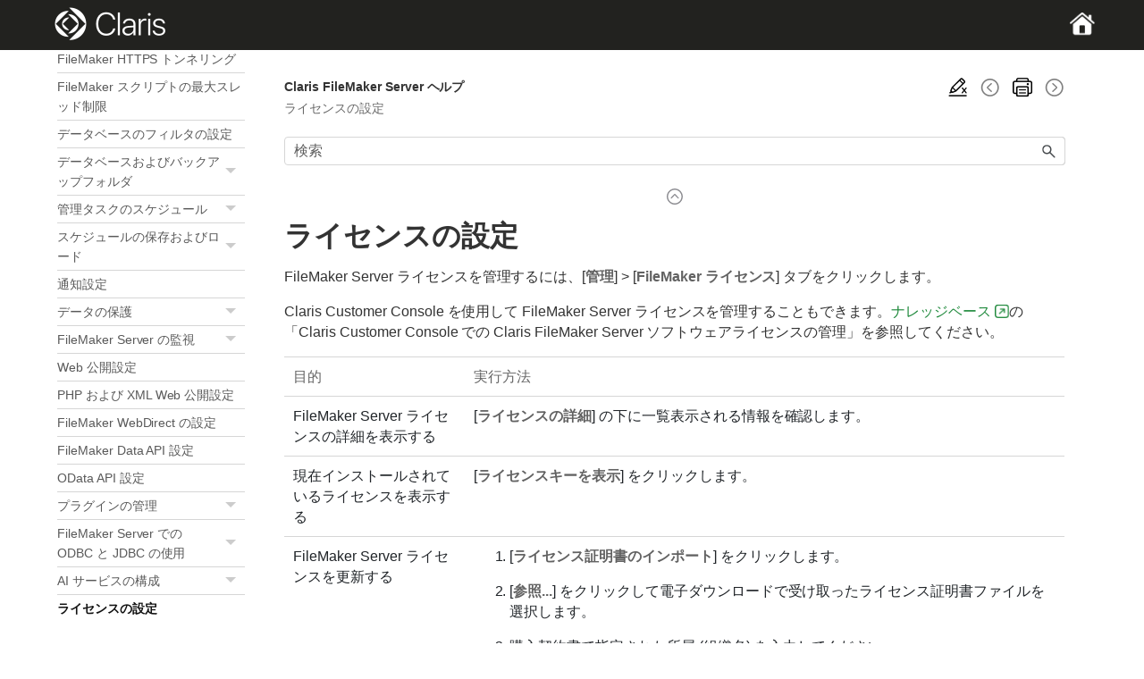

--- FILE ---
content_type: text/html; charset=UTF-8
request_url: https://help.claris.com/ja/server-help/content/license-settings.html
body_size: 6614
content:
<!DOCTYPE html>
<html xmlns:MadCap="http://www.madcapsoftware.com/Schemas/MadCap.xsd" lang="ja-jp" xml:lang="ja-jp" class="_Skins_Claris_SideNav_HTML5" data-mc-search-type="NGram" data-mc-help-system-file-name="index.xml" data-mc-path-to-help-system="../" data-mc-has-content-body="True" data-mc-toc-path="" data-mc-target-type="WebHelp2" data-mc-runtime-file-type="Topic;Default" data-mc-preload-images="false" data-mc-in-preview-mode="false">
    <head>
        <meta name="viewport" content="width=device-width, initial-scale=1.0" />
        <meta charset="utf-8" />
        <meta name="docID" content="server-help" />
        <meta http-equiv="X-UA-Compatible" content="IE=edge" />
        <meta http-equiv="Content-Type" content="text/html; charset=utf-8" /><title>ライセンスの設定</title>
        <link rel="canonical" href="https://help.claris.com/ja/server-help/content/license-settings.html" />
        <link href="../Skins/Default/Stylesheets/Slideshow.css" rel="stylesheet" type="text/css" data-mc-generated="True" />
        <link href="../Skins/Default/Stylesheets/TextEffects.css" rel="stylesheet" type="text/css" data-mc-generated="True" />
        <link href="../Skins/Default/Stylesheets/Topic.css" rel="stylesheet" type="text/css" data-mc-generated="True" />
        <link href="../Skins/Default/Stylesheets/Components/Styles.css" rel="stylesheet" type="text/css" data-mc-generated="True" />
        <link href="../Skins/Default/Stylesheets/Components/Tablet.css" rel="stylesheet" type="text/css" data-mc-generated="True" />
        <link href="../Skins/Default/Stylesheets/Components/Mobile.css" rel="stylesheet" type="text/css" data-mc-generated="True" />
        <link href="../Skins/Default/Stylesheets/Components/Print.css" rel="stylesheet" type="text/css" data-mc-generated="True" />
        <link href="../Skins/Fluid/stylesheets/foundation.6.2.3.css" rel="stylesheet" type="text/css" data-mc-generated="True" />
        <link href="../Skins/Fluid/stylesheets/styles.css" rel="stylesheet" type="text/css" data-mc-generated="True" />
        <link href="../Skins/Fluid/stylesheets/tablet.css" rel="stylesheet" type="text/css" data-mc-generated="True" />
        <link href="../Skins/Fluid/stylesheets/mobile.css" rel="stylesheet" type="text/css" data-mc-generated="True" />
        <link href="../Skins/Fluid/stylesheets/print.css" rel="stylesheet" type="text/css" data-mc-generated="True" />
        <link href="/assets/css/header-styles.css" rel="stylesheet" type="text/css" />
        <link href="/assets/css/footer-styles.css" rel="stylesheet" type="text/css" />
        <style>/*&lt;meta /&gt;*/

.button.remove-highlight-button
{
	-pie-background: linear-gradient(transparent, transparent);
}

.button.previous-topic-button
{
	-pie-background: linear-gradient(transparent, transparent);
}

.button.print-button
{
	-pie-background: linear-gradient(transparent, transparent);
}

.button.next-topic-button
{
	-pie-background: linear-gradient(transparent, transparent);
}

.needs-pie
{
	behavior: url('../Resources/Scripts/PIE-no-motw.htc');
}

</style>
        <link href="resources/stylesheets/styles.css" rel="stylesheet" type="text/css" />
        <link href="resources/tablestyles/standardtable.css" rel="stylesheet" data-mc-stylesheet-type="table" />
        <script src="../Resources/Scripts/jquery.min.js" type="text/javascript">
        </script>
        <script src="../Resources/Scripts/purify.min.js" type="text/javascript" defer="defer">
        </script>
        <script src="../Resources/Scripts/require.min.js" type="text/javascript" defer="defer">
        </script>
        <script src="../Resources/Scripts/require.config.js" type="text/javascript" defer="defer">
        </script>
        <script src="../Resources/Scripts/foundation.6.2.3_custom.js" type="text/javascript" defer="defer">
        </script>
        <script src="../Resources/Scripts/plugins.min.js" type="text/javascript" defer="defer">
        </script>
        <script src="../Resources/Scripts/MadCapAll.js" type="text/javascript" defer="defer">
        </script>
        <script src="/assets/scripts/locale-cookie-setter.js">
        </script>
        <script src="/assets/scripts/insert-header-footer-v2.js">
        </script>
        <script src="/assets/scripts/top-content-dropdown.js">
        </script>
        <script src="https://assets.adobedtm.com/e0948d5bd3c9/cb9eebac40e3/launch-bf932e064195.min.js" async="true">
        </script>
        <script src="resources/scripts/claris.js">
        </script>
    </head>
    <body>
        <div class="foundation-wrap off-canvas-wrapper">
            <div class="off-canvas-wrapper-inner" data-off-canvas-wrapper="">
                <aside class="off-canvas position-right" role="navigation" id="offCanvas" data-off-canvas="" data-position="right" data-mc-ignore="true">
                    <ul class="off-canvas-accordion vertical menu off-canvas-list" data-accordion-menu="" data-mc-back-link="戻る" data-mc-css-tree-node-expanded="is-accordion-submenu-parent" data-mc-css-tree-node-collapsed="is-accordion-submenu-parent" data-mc-css-sub-menu="vertical menu is-accordion-submenu nested" data-mc-include-indicator="False" data-mc-include-icon="False" data-mc-include-parent-link="True" data-mc-include-back="False" data-mc-defer-expand-event="True" data-mc-expand-event="click.zf.accordionMenu" data-mc-toc="True">
                    </ul>
                </aside>
                <div class="off-canvas-content inner-wrap" data-off-canvas-content="">
                    <div data-sticky-container="" class="title-bar-container">
                        <nav class="title-bar tab-bar sticky" role="banner" data-sticky="" data-options="marginTop:0" style="width:100%" data-sticky-on="only screen and (max-width: 1024px)" data-mc-ignore="true"><a class="skip-to-content fluid-skip showOnFocus" href="#">メイン コンテンツにスキップ</a>
                            <div class="middle title-bar-section outer-row clearfix">
                                <div class="menu-icon-container relative clearfix">
                                    <div class="central-account-wrapper">
                                        <div class="central-dropdown"><a class="central-account-drop"><span class="central-account-image"></span><span class="central-account-text">アカウント</span></a>
                                            <div class="central-dropdown-content"><a class="MCCentralLink central-dropdown-content-settings">設定</a>
                                                <hr class="central-separator" /><a class="MCCentralLink central-dropdown-content-logout">ログアウト</a>
                                            </div>
                                        </div>
                                    </div>
                                    <button class="menu-icon" aria-label="ナビゲーション パネルの表示" data-toggle="offCanvas"><span></span>
                                    </button>
                                </div>
                            </div>
                            <div class="title-bar-layout outer-row">
                                <div class="logo-wrapper"><a class="logo" href="index.html" alt="Claris ロゴ"></a>
                                </div>
                                <div class="navigation-wrapper nocontent">
                                    <ul class="navigation clearfix" role="navigation" data-mc-css-tree-node-has-children="has-children" data-mc-css-sub-menu="sub-menu" data-mc-expand-event="mouseenter" data-mc-top-nav-menu="True" data-mc-max-depth="3" data-mc-include-icon="False" data-mc-include-indicator="False" data-mc-include-children="True" data-mc-include-siblings="True" data-mc-include-parent="True" data-mc-toc="True">
                                        <li class="placeholder" style="visibility:hidden"><a>placeholder</a>
                                        </li>
                                    </ul>
                                </div>
                                <div class="central-account-wrapper">
                                    <div class="central-dropdown"><a class="central-account-drop"><span class="central-account-image"></span><span class="central-account-text">アカウント</span></a>
                                        <div class="central-dropdown-content"><a class="MCCentralLink central-dropdown-content-settings">設定</a>
                                            <hr class="central-separator" /><a class="MCCentralLink central-dropdown-content-logout">ログアウト</a>
                                        </div>
                                    </div>
                                </div>
                                <div class="nav-search-wrapper">
                                    <div class="nav-search row">
                                        <form class="search" action="#">
                                            <div class="search-bar search-bar-container needs-pie">
                                                <input class="search-field needs-pie" type="search" aria-label="検索フィールド" placeholder="検索" />
                                                <div class="search-filter-wrapper"><span class="invisible-label" id="search-filters-label">フィルタ:</span>
                                                    <div class="search-filter" aria-haspopup="true" aria-controls="sf-content" aria-expanded="false" aria-label="検索フィルタ" title="すべてのファイル" role="button" tabindex="0">
                                                    </div>
                                                    <div class="search-filter-content" id="sf-content">
                                                        <ul>
                                                            <li>
                                                                <button class="mc-dropdown-item" aria-labelledby="search-filters-label filterSelectorLabel-00001"><span id="filterSelectorLabel-00001">すべてのファイル</span>
                                                                </button>
                                                            </li>
                                                        </ul>
                                                    </div>
                                                </div>
                                                <div class="search-submit-wrapper" dir="ltr">
                                                    <div class="search-submit" title="検索" role="button" tabindex="0"><span class="invisible-label">検索を送信</span>
                                                    </div>
                                                </div>
                                            </div>
                                        </form>
                                    </div>
                                </div>
                            </div>
                        </nav>
                    </div>
                    <div class="main-section">
                        <div class="row outer-row sidenav-layout">
                            <nav class="sidenav-wrapper">
                                <div class="sidenav-container">
                                    <ul class="off-canvas-accordion vertical menu sidenav" data-accordion-menu="" data-mc-css-tree-node-expanded="is-accordion-submenu-parent" data-mc-css-tree-node-collapsed="is-accordion-submenu-parent" data-mc-css-sub-menu="'vertical menu accordion-menu' is-accordion-submenu nested" data-mc-include-indicator="False" data-mc-include-icon="False" data-mc-include-parent-link="False" data-mc-include-back="False" data-mc-defer-expand-event="True" data-mc-expand-event="click.zf.accordionMenu" data-mc-toc="True" data-mc-side-nav-menu="True">
                                        <li class="tree-node tree-node-preloaded"><a href="index.html">ホーム</a>
                                        </li>
                                        <li class="tree-node tree-node-preloaded"><a href="about-server.html">FileMaker Server の概要</a>
                                        </li>
                                        <li class="tree-node tree-node-preloaded"><a href="about-whats-new.html">FileMaker Server の新機能</a>
                                        </li>
                                        <li class="tree-node tree-node-preloaded"><a href="deploy-fm-server-test.html">FileMaker Server のテスト</a>
                                        </li>
                                        <li class="tree-node tree-node-preloaded has-children is-accordion-submenu-parent"><a href="dashboard.html">展開のステータスの確認<span class="submenu-toggle-container" role="button" tabindex="0" aria-expanded="false"><span class="submenu-toggle">&#160;</span></span></a>
                                        </li>
                                        <li class="tree-node tree-node-preloaded"><a href="deploy-uninstall.html">FileMaker Server のアンインストール</a>
                                        </li>
                                        <li class="tree-node tree-node-preloaded has-children is-accordion-submenu-parent"><a href="start-admin-console.html">Admin Console の起動<span class="submenu-toggle-container" role="button" tabindex="0" aria-expanded="false"><span class="submenu-toggle">&#160;</span></span></a>
                                        </li>
                                        <li class="tree-node tree-node-preloaded has-children is-accordion-submenu-parent"><a href="hostdb.html">データベースの共有<span class="submenu-toggle-container" role="button" tabindex="0" aria-expanded="false"><span class="submenu-toggle">&#160;</span></span></a>
                                        </li>
                                        <li class="tree-node tree-node-preloaded has-children is-accordion-submenu-parent"><a href="hostsite.html">Web サイトの共有<span class="submenu-toggle-container" role="button" tabindex="0" aria-expanded="false"><span class="submenu-toggle">&#160;</span></span></a>
                                        </li>
                                        <li class="tree-node tree-node-preloaded has-children is-accordion-submenu-parent"><a href="start-stop-fms.html">FileMaker Server コンポーネントの起動または停止<span class="submenu-toggle-container" role="button" tabindex="0" aria-expanded="false"><span class="submenu-toggle">&#160;</span></span></a>
                                        </li>
                                        <li class="tree-node tree-node-preloaded has-children is-accordion-submenu-parent"><a href="admin-databases.html">データベースの管理<span class="submenu-toggle-container" role="button" tabindex="0" aria-expanded="false"><span class="submenu-toggle">&#160;</span></span></a>
                                        </li>
                                        <li class="tree-node tree-node-preloaded has-children is-accordion-submenu-parent"><a href="admin-clients.html">クライアントの管理<span class="submenu-toggle-container" role="button" tabindex="0" aria-expanded="false"><span class="submenu-toggle">&#160;</span></span></a>
                                        </li>
                                        <li class="tree-node tree-node-preloaded has-children is-accordion-submenu-parent"><a href="config-backup-about.html">バックアップオプションの理解<span class="submenu-toggle-container" role="button" tabindex="0" aria-expanded="false"><span class="submenu-toggle">&#160;</span></span></a>
                                        </li>
                                        <li class="tree-node tree-node-preloaded has-children is-accordion-submenu-parent"><a href="schedule-db-backup.html">データベースバックアップのスケジュール<span class="submenu-toggle-container" role="button" tabindex="0" aria-expanded="false"><span class="submenu-toggle">&#160;</span></span></a>
                                        </li>
                                        <li class="tree-node tree-node-preloaded"><a href="config-general-settings.html">サーバー情報の設定</a>
                                        </li>
                                        <li class="tree-node tree-node-preloaded"><a href="config-general-autostart.html">起動設定</a>
                                        </li>
                                        <li class="tree-node tree-node-preloaded"><a href="config-client-timeouts.html">FileMaker クライアントのセッションタイムアウト</a>
                                        </li>
                                        <li class="tree-node tree-node-preloaded"><a href="config-https-tunneling.html">FileMaker HTTPS トンネリング</a>
                                        </li>
                                        <li class="tree-node tree-node-preloaded"><a href="config-max-sase.html">FileMaker スクリプトの最大スレッド制限</a>
                                        </li>
                                        <li class="tree-node tree-node-preloaded"><a href="config-client-filter-databases.html">データベースのフィルタの設定</a>
                                        </li>
                                        <li class="tree-node tree-node-preloaded has-children is-accordion-submenu-parent"><a href="config-dbserver-folders.html">データベースおよびバックアップフォルダ<span class="submenu-toggle-container" role="button" tabindex="0" aria-expanded="false"><span class="submenu-toggle">&#160;</span></span></a>
                                        </li>
                                        <li class="tree-node tree-node-preloaded has-children is-accordion-submenu-parent"><a href="schedule-admin-tasks.html">管理タスクのスケジュール<span class="submenu-toggle-container" role="button" tabindex="0" aria-expanded="false"><span class="submenu-toggle">&#160;</span></span></a>
                                        </li>
                                        <li class="tree-node tree-node-preloaded has-children is-accordion-submenu-parent"><a href="settings-save-load.html">スケジュールの保存およびロード<span class="submenu-toggle-container" role="button" tabindex="0" aria-expanded="false"><span class="submenu-toggle">&#160;</span></span></a>
                                        </li>
                                        <li class="tree-node tree-node-preloaded"><a href="config-notifications.html">通知設定</a>
                                        </li>
                                        <li class="tree-node tree-node-preloaded has-children is-accordion-submenu-parent"><a href="security.html">データの保護<span class="submenu-toggle-container" role="button" tabindex="0" aria-expanded="false"><span class="submenu-toggle">&#160;</span></span></a>
                                        </li>
                                        <li class="tree-node tree-node-preloaded has-children is-accordion-submenu-parent"><a href="monitor-server.html">FileMaker Server の監視<span class="submenu-toggle-container" role="button" tabindex="0" aria-expanded="false"><span class="submenu-toggle">&#160;</span></span></a>
                                        </li>
                                        <li class="tree-node tree-node-preloaded"><a href="config-web-publishing.html">Web 公開設定</a>
                                        </li>
                                        <li class="tree-node tree-node-preloaded"><a href="config-webpub-php.html">PHP および XML Web 公開設定</a>
                                        </li>
                                        <li class="tree-node tree-node-preloaded"><a href="config-webpub-webdirect.html">FileMaker WebDirect の設定</a>
                                        </li>
                                        <li class="tree-node tree-node-preloaded"><a href="config-webpub-fmdapi.html">FileMaker Data API 設定</a>
                                        </li>
                                        <li class="tree-node tree-node-preloaded"><a href="config-webpub-fm-odata-api.html">OData API 設定</a>
                                        </li>
                                        <li class="tree-node tree-node-preloaded has-children is-accordion-submenu-parent"><a href="plugins-manage.html">プラグインの管理<span class="submenu-toggle-container" role="button" tabindex="0" aria-expanded="false"><span class="submenu-toggle">&#160;</span></span></a>
                                        </li>
                                        <li class="tree-node tree-node-preloaded has-children is-accordion-submenu-parent"><a href="xdbc-about.html">FileMaker Server での ODBC と JDBC の使用<span class="submenu-toggle-container" role="button" tabindex="0" aria-expanded="false"><span class="submenu-toggle">&#160;</span></span></a>
                                        </li>
                                        <li class="tree-node tree-node-preloaded has-children is-accordion-submenu-parent"><a href="config-ai-services.html">AI サービスの構成<span class="submenu-toggle-container" role="button" tabindex="0" aria-expanded="false"><span class="submenu-toggle">&#160;</span></span></a>
                                        </li>
                                        <li class="tree-node tree-node-preloaded tree-node-selected"><a href="#" class="selected">ライセンスの設定</a>
                                        </li>
                                        <li class="tree-node tree-node-preloaded"><a href="administrator-settings.html">管理者の設定</a>
                                        </li>
                                        <li class="tree-node tree-node-preloaded"><a href="restrict-access.html">アクセス制限</a>
                                        </li>
                                        <li class="tree-node tree-node-preloaded"><a href="administrator-roles.html">管理者の役割</a>
                                        </li>
                                        <li class="tree-node tree-node-preloaded has-children is-accordion-submenu-parent"><a href="config-auth-settings.html">外部認証の設定<span class="submenu-toggle-container" role="button" tabindex="0" aria-expanded="false"><span class="submenu-toggle">&#160;</span></span></a>
                                        </li>
                                        <li class="tree-node tree-node-preloaded has-children is-accordion-submenu-parent"><a href="trouble.html">トラブルシューティング<span class="submenu-toggle-container" role="button" tabindex="0" aria-expanded="false"><span class="submenu-toggle">&#160;</span></span></a>
                                        </li>
                                        <li class="tree-node tree-node-preloaded"><a href="license.html">ライセンスについて</a>
                                        </li>
                                    </ul>
                                </div>
                            </nav>
                            <div class="body-container">
                                <div data-mc-content-body="True">
                                    <div id="top-content-container">
                                        <div id="title-and-toolbar">
                                            <div class="buttons popup-container clearfix topicToolbarProxy _Skins_TopicToolbar mc-component nocontent" style="mc-topic-toolbar-items: RemoveHighlight PreviousTopic SelectTOC Print NextTopic;">
                                                <div class="button-group-container-left">
                                                    <button class="button needs-pie remove-highlight-button" title="ハイライトを削除">
                                                        <div>
                                                            <div role="img" class="button-icon-wrapper">
                                                                <div class="button-icon"> </div>
                                                            </div>
                                                        </div>
                                                    </button>
                                                    <button class="button needs-pie previous-topic-button" title="前へ移動" disabled="true">
                                                        <div>
                                                            <div role="img" class="button-icon-wrapper" aria-label="前へ移動">
                                                                <div class="button-icon"> </div>
                                                            </div>
                                                        </div>
                                                    </button>
                                                    <button class="button needs-pie print-button" title="印刷">
                                                        <div>
                                                            <div role="img" class="button-icon-wrapper" aria-label="印刷">
                                                                <div class="button-icon"> </div>
                                                            </div>
                                                        </div>
                                                    </button>
                                                    <button class="button needs-pie next-topic-button" title="次へ移動" disabled="true">
                                                        <div>
                                                            <div role="img" class="button-icon-wrapper" aria-label="次へ移動">
                                                                <div class="button-icon"> </div>
                                                            </div>
                                                        </div>
                                                    </button>
                                                </div>
                                            </div>
                                            <p class="doc-title"><span class="mc-variable doc-specific-variables.doc-title variable">Claris FileMaker Server ヘルプ</span>
                                            </p>
                                        </div>
                                        <div id="breadcrumbs-container">
                                            <div class="nocontent">
                                                <div class="MCBreadcrumbsBox_0 breadcrumbs" role="navigation" aria-label="パンくず" data-mc-breadcrumbs-divider="&gt;" data-mc-breadcrumbs-count="3" data-mc-toc="True"><span class="MCBreadcrumbsPrefix"> </span>
                                                </div>
                                            </div>
                                        </div>
                                        <div id="search-container">
                                            <form class="search" action="#">
                                                <div class="search-bar search-bar-container needs-pie">
                                                    <input class="search-field needs-pie" type="search" aria-label="検索フィールド" placeholder="検索" />
                                                    <div class="search-filter-wrapper"><span class="invisible-label" id="search-filters-label">フィルタ:</span>
                                                        <div class="search-filter" aria-haspopup="true" aria-controls="sf-content" aria-expanded="false" aria-label="検索フィルタ" title="すべてのファイル" role="button" tabindex="0">
                                                        </div>
                                                        <div class="search-filter-content" id="sf-content">
                                                            <ul>
                                                                <li>
                                                                    <button class="mc-dropdown-item" aria-labelledby="search-filters-label filterSelectorLabel-00001"><span id="filterSelectorLabel-00001">すべてのファイル</span>
                                                                    </button>
                                                                </li>
                                                            </ul>
                                                        </div>
                                                    </div>
                                                    <div class="search-submit-wrapper" dir="ltr">
                                                        <div class="search-submit" title="検索" role="button" tabindex="0"><span class="invisible-label">検索を送信</span>
                                                        </div>
                                                    </div>
                                                </div>
                                            </form>
                                        </div>
                                        <div class="dropdown-arrow">
                                            <img class="arrow" src="" alt="" width="18px" />
                                        </div>
                                    </div>
                                    <div role="main" id="mc-main-content">
                                        <h1>ライセンスの設定</h1>
                                        <p>FileMaker Server ライセンスを管理するには、[<strong>管理</strong>] &gt; [<strong>FileMaker ライセンス</strong>] タブをクリックします。</p>
                                        <p>Claris Customer Console を使用して FileMaker Server ライセンスを管理することもできます。<a href="https://www.filemaker.com/redirects/fmm22_admin.html?page=doc_kb&amp;lang=ja" target="_blank">ナレッジベース</a>の「Claris Customer Console での Claris FileMaker Server ソフトウェアライセンスの管理」を参照してください。</p>
                                        <table cellspacing="0" class="TableStyle-StandardTable" style="mc-table-style: url('resources/tablestyles/standardtable.css');caption-side: top;">
                                            <col class="TableStyle-StandardTable-Column-Column1" />
                                            <col class="TableStyle-StandardTable-Column-Column1" />
                                            <thead>
                                                <tr class="TableStyle-StandardTable-Head-Header1">
                                                    <th class="TableStyle-StandardTable-HeadE-Column1-Header1">
                        目的
                    </th>
                                                    <th class="TableStyle-StandardTable-HeadD-Column1-Header1">
                        実行方法
                    </th>
                                                </tr>
                                            </thead>
                                            <tbody>
                                                <tr class="TableStyle-StandardTable-Body-Body1">
                                                    <td class="TableStyle-StandardTable-BodyE-Column1-Body1">
                                                        <p>FileMaker Server ライセンスの詳細を表示する</p>
                                                    </td>
                                                    <td class="TableStyle-StandardTable-BodyD-Column1-Body1">
                                                        <p>[<strong>ライセンスの詳細</strong>] の下に一覧表示される情報を確認します。</p>
                                                    </td>
                                                </tr>
                                                <tr class="TableStyle-StandardTable-Body-Body1">
                                                    <td class="TableStyle-StandardTable-BodyE-Column1-Body1">
                                                        <p>現在インストールされているライセンスを表示する</p>
                                                    </td>
                                                    <td class="TableStyle-StandardTable-BodyD-Column1-Body1">
                                                        <p>[<strong>ライセンスキーを表示</strong>] をクリックします。</p>
                                                    </td>
                                                </tr>
                                                <tr class="TableStyle-StandardTable-Body-Body1">
                                                    <td class="TableStyle-StandardTable-BodyE-Column1-Body1">
                                                        <p>FileMaker Server ライセンスを更新する</p>
                                                    </td>
                                                    <td class="TableStyle-StandardTable-BodyD-Column1-Body1">
                                                        <ol>
                                                            <li value="1">
                                                                <p>[<strong>ライセンス証明書のインポート</strong>] をクリックします。</p>
                                                            </li>
                                                            <li value="2">
                                                                <p>[<strong>参照...</strong>] をクリックして電子ダウンロードで受け取ったライセンス証明書ファイルを選択します。</p>
                                                            </li>
                                                            <li value="3">
                                                                <p>購入契約書で指定された所属 (組織名) を入力してください。</p>
                                                            </li>
                                                            <li value="4">
                                                                <p>[<strong>変更</strong>] をクリックします。</p>
                                                                <p>以前に評価版を使用していた場合もライセンス証明書を更新できます。詳細については、Claris Store にアクセスしてください。<a href="license.html" class="MCXref xref">ライセンスについて</a>を参照してください。</p>
                                                            </li>
                                                        </ol>
                                                    </td>
                                                </tr>
                                                <tr class="TableStyle-StandardTable-Body-Body1">
                                                    <td class="TableStyle-StandardTable-BodyE-Column1-Body1">
                                                        <p>サーバーに対するクライアント接続の制限を増やす</p>
                                                    </td>
                                                    <td class="TableStyle-StandardTable-BodyD-Column1-Body1">
                                                        <p>[<strong>追加購入</strong>] をクリックします。Claris Store の指示に従ってライセンスを更新してください。<a href="user-license.html" class="MCXref xref">ユーザライセンスの詳細</a>および<a href="concurrent-license.html" class="MCXref xref">同時接続ライセンスの詳細</a>を参照してください。</p>
                                                    </td>
                                                </tr>
                                                <tr class="TableStyle-StandardTable-Body-Body1">
                                                    <td class="TableStyle-StandardTable-BodyE-Column1-Body1">
                                                        <p>最近の変更により購入契約書を更新する</p>
                                                    </td>
                                                    <td class="TableStyle-StandardTable-BodyD-Column1-Body1">
                                                        <p>[<strong>ライセンスを同期</strong>] をクリックします。<a href="sync-license.html" class="MCXref xref">ライセンス情報の同期</a>を参照してください。</p>
                                                    </td>
                                                </tr>
                                                <tr class="TableStyle-StandardTable-Body-Body1">
                                                    <td class="TableStyle-StandardTable-BodyB-Column1-Body1">
                                                        <p>Claris&#160;Studio および Claris&#160;Connect を設定する</p>
                                                    </td>
                                                    <td class="TableStyle-StandardTable-BodyA-Column1-Body1">
                                                        <p>[<strong>Claris&#160;Studio に移動</strong>] をクリックします。<a href="https://help.claris.com/ja/customer-console-help/content/setting-up-studio-and-connect.html" target="_blank">Claris Studio および Claris Connect の設定</a>を参照してください。</p>
                                                    </td>
                                                </tr>
                                            </tbody>
                                        </table>
                                    </div>
                                    <p class="feedback">Was this topic helpful? <a href="https://www.filemaker.com/redirects/fmm22_admin.html?page=feedback&amp;lang=ja" target="_blank">Send feedback</a>.</p>
                                    <div class="footer-alt">
                                        <div class="home-master-page-footer-alt">
                                            <div>
                                                <p>Copyright © <span class="mc-variable shared.copyright-year variable">2025</span>, Claris&#160;International&#160;Inc.</p>
                                            </div>
                                            <div>
                                                <p><a id="footer-legal-info" href="https://www.claris.com/company/legal/claris-documentation.html">Legal information</a>
                                                </p>
                                            </div>
                                        </div>
                                    </div>
                                </div>
                            </div>
                        </div>
                    </div><a data-close="true"></a>
                </div>
            </div>
        </div>
    </body>
</html>

--- FILE ---
content_type: text/html; charset=UTF-8
request_url: https://help.claris.com/assets/html/header.html
body_size: 715
content:
<div>
    <nav class="title-bar tab-bar" role="banner" data-mc-ignore="true">
        <div class="middle title-bar-section outer-row clearfix">
            <div class="menu-icon-container relative clearfix">
                <button class="menu-icon" aria-label="Show Navigation Panel" data-toggle="offCanvas" aria-expanded="false" aria-controls="offCanvas"><span></span>
                </button>       
            </div>
        </div>
        <div class="title-bar-layout outer-row">
            <div><a id="claris-link"><img src="/assets/images/logo_claris_white.png" class="header-logo" id="header-logo"></a>
            </div>
            <div class="chc-home-container"><a href="../../claris-help-center/content/index.html"><img id="chc-button" src="/assets/images/house.fill@2x.png" width="28px"></a>
            </div>
    </nav>
</div>

--- FILE ---
content_type: text/css
request_url: https://help.claris.com/ja/server-help/content/resources/tablestyles/standardtable.css
body_size: 917
content:
/*<meta Version="9" conditions="default.import,default.import-release-notes" />*/

/* MadCap Table Style: */

mcTableStyle
{
	name: StandardTable;
	border-collapse: collapse;
	border-left-style: solid;
	border-left-width: 0px;
	border-left-color: #000000;
	border-right-style: solid;
	border-right-width: 0px;
	border-right-color: #000000;
	border-top-style: solid;
	border-top-width: 1px;
	border-top-color: #d6d6d6;
	border-bottom-style: solid;
	border-bottom-width: 1px;
	border-bottom-color: #d6d6d6;
	max-id: 3;
	cell-padding-left: 10px;
	cell-padding-right: 10px;
	cell-padding-top: 10px;
	cell-padding-bottom: 10px;
	margin-bottom: 1rem;
	margin-top: 1rem;
}

mcTableColumnStyle
{
	span: 1;
	separator-style: solid;
	separator-width: 0px;
	separator-color: #000000;
	name: Column1;
	id: 0;
	text-align: left;
	vertical-align: top;
}

mcTableHeadStyle
{
	span: 1;
	separator-style: solid;
	separator-width: 1px;
	separator-color: #d6d6d6;
	name: Header1;
	id: 2;
	color: #666666;
	font-weight: 400;
	font-style: normal;
	size: 21px;
	cell-padding-left: 10px;
	cell-padding-right: 10px;
	cell-padding-top: 10px;
	cell-padding-bottom: 10px;
	vertical-align: top;
}

mcTableBodyStyle
{
	span: 1;
	separator-style: solid;
	separator-width: 1px;
	separator-color: #d6d6d6;
	name: Body1;
	id: 1;
	vertical-align: top;
	color: #212529;
	font-weight: 400;
}

/* Cell Styles: */

.TableStyle-StandardTable
{
	border-collapse: collapse;
	border-left-style: solid;
	border-left-color: #000000;
	border-left-width: 0px;
	border-right-style: solid;
	border-right-color: #000000;
	border-right-width: 0px;
	border-top-style: solid;
	border-top-color: #d6d6d6;
	border-top-width: 1px;
	border-bottom-style: solid;
	border-bottom-color: #d6d6d6;
	border-bottom-width: 1px;
	margin-top: 1rem;
	margin-bottom: 1rem;
	border-spacing: 0px 0px;
}

.TableStyle-StandardTable-Column-Column1
{
	
}

.TableStyle-StandardTable-Head-Header1
{
	height: 21px;
}

.TableStyle-StandardTable-HeadI-Column1-Header1
{
	text-align: left;
	color: #666666;
	font-weight: 400;
	font-style: normal;
	vertical-align: top;
	padding-left: 10px;
	padding-right: 10px;
	padding-top: 10px;
	padding-bottom: 10px;
}

.TableStyle-StandardTable-HeadI-Column1-Header1 p
{
	color: #666666;
	font-weight: 400;
	font-style: normal;
}

.TableStyle-StandardTable-HeadE-Column1-Header1
{
	text-align: left;
	border-right-width: 0px;
	border-right-color: #000000;
	border-right-style: solid;
	color: #666666;
	font-weight: 400;
	font-style: normal;
	vertical-align: top;
	padding-left: 10px;
	padding-right: 10px;
	padding-top: 10px;
	padding-bottom: 10px;
	border-bottom-width: 1px;
	border-bottom-color: #d6d6d6;
	border-bottom-style: solid;
}

.TableStyle-StandardTable-HeadE-Column1-Header1 p
{
	color: #666666;
	font-weight: 400;
	font-style: normal;
}

.TableStyle-StandardTable-HeadF-Column1-Header1
{
	text-align: left;
	color: #666666;
	font-weight: 400;
	font-style: normal;
	vertical-align: top;
	padding-left: 10px;
	padding-right: 10px;
	padding-top: 10px;
	padding-bottom: 10px;
	border-bottom-width: 1px;
	border-bottom-color: #d6d6d6;
	border-bottom-style: solid;
}

.TableStyle-StandardTable-HeadF-Column1-Header1 p
{
	color: #666666;
	font-weight: 400;
	font-style: normal;
}

.TableStyle-StandardTable-HeadH-Column1-Header1
{
	text-align: left;
	border-right-width: 0px;
	border-right-color: #000000;
	border-right-style: solid;
	color: #666666;
	font-weight: 400;
	font-style: normal;
	vertical-align: top;
	padding-left: 10px;
	padding-right: 10px;
	padding-top: 10px;
	padding-bottom: 10px;
}

.TableStyle-StandardTable-HeadH-Column1-Header1 p
{
	color: #666666;
	font-weight: 400;
	font-style: normal;
}

.TableStyle-StandardTable-HeadD-Column1-Header1
{
	text-align: left;
	color: #666666;
	font-weight: 400;
	font-style: normal;
	vertical-align: top;
	padding-left: 10px;
	padding-right: 10px;
	padding-top: 10px;
	padding-bottom: 10px;
	border-bottom-width: 1px;
	border-bottom-color: #d6d6d6;
	border-bottom-style: solid;
}

.TableStyle-StandardTable-HeadD-Column1-Header1 p
{
	color: #666666;
	font-weight: 400;
	font-style: normal;
}

.TableStyle-StandardTable-HeadC-Column1-Header1
{
	text-align: left;
	color: #666666;
	font-weight: 400;
	font-style: normal;
	vertical-align: top;
	padding-left: 10px;
	padding-right: 10px;
	padding-top: 10px;
	padding-bottom: 10px;
}

.TableStyle-StandardTable-HeadC-Column1-Header1 p
{
	color: #666666;
	font-weight: 400;
	font-style: normal;
}

.TableStyle-StandardTable-HeadB-Column1-Header1
{
	text-align: left;
	border-right-width: 0px;
	border-right-color: #000000;
	border-right-style: solid;
	color: #666666;
	font-weight: 400;
	font-style: normal;
	vertical-align: top;
	padding-left: 10px;
	padding-right: 10px;
	padding-top: 10px;
	padding-bottom: 10px;
}

.TableStyle-StandardTable-HeadB-Column1-Header1 p
{
	color: #666666;
	font-weight: 400;
	font-style: normal;
}

.TableStyle-StandardTable-HeadA-Column1-Header1
{
	text-align: left;
	color: #666666;
	font-weight: 400;
	font-style: normal;
	vertical-align: top;
	padding-left: 10px;
	padding-right: 10px;
	padding-top: 10px;
	padding-bottom: 10px;
}

.TableStyle-StandardTable-HeadA-Column1-Header1 p
{
	color: #666666;
	font-weight: 400;
	font-style: normal;
}

.TableStyle-StandardTable-HeadG-Column1-Header1
{
	text-align: left;
	color: #666666;
	font-weight: 400;
	font-style: normal;
	vertical-align: top;
	padding-left: 10px;
	padding-right: 10px;
	padding-top: 10px;
	padding-bottom: 10px;
}

.TableStyle-StandardTable-HeadG-Column1-Header1 p
{
	color: #666666;
	font-weight: 400;
	font-style: normal;
}

.TableStyle-StandardTable-FootI-Column1-
{
	padding-left: 10px;
	padding-right: 10px;
	padding-top: 10px;
	padding-bottom: 10px;
	text-align: left;
	vertical-align: top;
}

.TableStyle-StandardTable-FootI-Column1- p
{
	
}

.TableStyle-StandardTable-FootE-Column1-
{
	padding-left: 10px;
	padding-right: 10px;
	padding-top: 10px;
	padding-bottom: 10px;
	text-align: left;
	vertical-align: top;
	border-right-width: 0px;
	border-right-color: #000000;
	border-right-style: solid;
}

.TableStyle-StandardTable-FootE-Column1- p
{
	
}

.TableStyle-StandardTable-FootF-Column1-
{
	padding-left: 10px;
	padding-right: 10px;
	padding-top: 10px;
	padding-bottom: 10px;
	text-align: left;
	vertical-align: top;
}

.TableStyle-StandardTable-FootF-Column1- p
{
	
}

.TableStyle-StandardTable-FootH-Column1-
{
	padding-left: 10px;
	padding-right: 10px;
	padding-top: 10px;
	padding-bottom: 10px;
	text-align: left;
	vertical-align: top;
	border-right-width: 0px;
	border-right-color: #000000;
	border-right-style: solid;
}

.TableStyle-StandardTable-FootH-Column1- p
{
	
}

.TableStyle-StandardTable-FootD-Column1-
{
	padding-left: 10px;
	padding-right: 10px;
	padding-top: 10px;
	padding-bottom: 10px;
	text-align: left;
	vertical-align: top;
}

.TableStyle-StandardTable-FootD-Column1- p
{
	
}

.TableStyle-StandardTable-FootC-Column1-
{
	padding-left: 10px;
	padding-right: 10px;
	padding-top: 10px;
	padding-bottom: 10px;
	text-align: left;
	vertical-align: top;
}

.TableStyle-StandardTable-FootC-Column1- p
{
	
}

.TableStyle-StandardTable-FootB-Column1-
{
	padding-left: 10px;
	padding-right: 10px;
	padding-top: 10px;
	padding-bottom: 10px;
	text-align: left;
	vertical-align: top;
	border-right-width: 0px;
	border-right-color: #000000;
	border-right-style: solid;
}

.TableStyle-StandardTable-FootB-Column1- p
{
	
}

.TableStyle-StandardTable-FootA-Column1-
{
	padding-left: 10px;
	padding-right: 10px;
	padding-top: 10px;
	padding-bottom: 10px;
	text-align: left;
	vertical-align: top;
}

.TableStyle-StandardTable-FootA-Column1- p
{
	
}

.TableStyle-StandardTable-FootG-Column1-
{
	padding-left: 10px;
	padding-right: 10px;
	padding-top: 10px;
	padding-bottom: 10px;
	text-align: left;
	vertical-align: top;
}

.TableStyle-StandardTable-FootG-Column1- p
{
	
}

.TableStyle-StandardTable-Body-Body1
{
	
}

.TableStyle-StandardTable-BodyI-Column1-Body1
{
	padding-left: 10px;
	padding-right: 10px;
	padding-top: 10px;
	padding-bottom: 10px;
	color: #212529;
	font-weight: 400;
	text-align: left;
	vertical-align: top;
}

.TableStyle-StandardTable-BodyI-Column1-Body1 p
{
	color: #212529;
	font-weight: 400;
}

.TableStyle-StandardTable-BodyE-Column1-Body1
{
	padding-left: 10px;
	padding-right: 10px;
	padding-top: 10px;
	padding-bottom: 10px;
	color: #212529;
	font-weight: 400;
	border-bottom-width: 1px;
	border-bottom-color: #d6d6d6;
	border-bottom-style: solid;
	text-align: left;
	vertical-align: top;
	border-right-width: 0px;
	border-right-color: #000000;
	border-right-style: solid;
}

.TableStyle-StandardTable-BodyE-Column1-Body1 p
{
	color: #212529;
	font-weight: 400;
}

.TableStyle-StandardTable-BodyF-Column1-Body1
{
	padding-left: 10px;
	padding-right: 10px;
	padding-top: 10px;
	padding-bottom: 10px;
	color: #212529;
	font-weight: 400;
	border-bottom-width: 1px;
	border-bottom-color: #d6d6d6;
	border-bottom-style: solid;
	text-align: left;
	vertical-align: top;
}

.TableStyle-StandardTable-BodyF-Column1-Body1 p
{
	color: #212529;
	font-weight: 400;
}

.TableStyle-StandardTable-BodyH-Column1-Body1
{
	padding-left: 10px;
	padding-right: 10px;
	padding-top: 10px;
	padding-bottom: 10px;
	color: #212529;
	font-weight: 400;
	text-align: left;
	vertical-align: top;
	border-right-width: 0px;
	border-right-color: #000000;
	border-right-style: solid;
}

.TableStyle-StandardTable-BodyH-Column1-Body1 p
{
	color: #212529;
	font-weight: 400;
}

.TableStyle-StandardTable-BodyD-Column1-Body1
{
	padding-left: 10px;
	padding-right: 10px;
	padding-top: 10px;
	padding-bottom: 10px;
	color: #212529;
	font-weight: 400;
	border-bottom-width: 1px;
	border-bottom-color: #d6d6d6;
	border-bottom-style: solid;
	text-align: left;
	vertical-align: top;
}

.TableStyle-StandardTable-BodyD-Column1-Body1 p
{
	color: #212529;
	font-weight: 400;
}

.TableStyle-StandardTable-BodyC-Column1-Body1
{
	padding-left: 10px;
	padding-right: 10px;
	padding-top: 10px;
	padding-bottom: 10px;
	color: #212529;
	font-weight: 400;
	text-align: left;
	vertical-align: top;
}

.TableStyle-StandardTable-BodyC-Column1-Body1 p
{
	color: #212529;
	font-weight: 400;
}

.TableStyle-StandardTable-BodyB-Column1-Body1
{
	padding-left: 10px;
	padding-right: 10px;
	padding-top: 10px;
	padding-bottom: 10px;
	color: #212529;
	font-weight: 400;
	text-align: left;
	vertical-align: top;
	border-right-width: 0px;
	border-right-color: #000000;
	border-right-style: solid;
}

.TableStyle-StandardTable-BodyB-Column1-Body1 p
{
	color: #212529;
	font-weight: 400;
}

.TableStyle-StandardTable-BodyA-Column1-Body1
{
	padding-left: 10px;
	padding-right: 10px;
	padding-top: 10px;
	padding-bottom: 10px;
	color: #212529;
	font-weight: 400;
	text-align: left;
	vertical-align: top;
}

.TableStyle-StandardTable-BodyA-Column1-Body1 p
{
	color: #212529;
	font-weight: 400;
}

.TableStyle-StandardTable-BodyG-Column1-Body1
{
	padding-left: 10px;
	padding-right: 10px;
	padding-top: 10px;
	padding-bottom: 10px;
	color: #212529;
	font-weight: 400;
	text-align: left;
	vertical-align: top;
}

.TableStyle-StandardTable-BodyG-Column1-Body1 p
{
	color: #212529;
	font-weight: 400;
}



--- FILE ---
content_type: text/css
request_url: https://help.claris.com/ja/server-help/content/resources/stylesheets/l10n-styles.css
body_size: 513
content:
/*<meta conditions="default.import,default.import-release-notes" />*/

@namespace MadCap url(http://www.madcapsoftware.com/Schemas/MadCap.xsd);

/* Styles containing strings to be localized */

h2.notes-head
{
	mc-auto-number-format: 'メモ';
}

h2.related-head
{
	mc-auto-number-format: '関連項目';
}

h2.ref-format-head
{
	mc-auto-number-format: '構文';
}

h2.ref-param-head
{
	mc-auto-number-format: '引数';
}

h2.ref-return-head
{
	mc-auto-number-format: '戻り値のデータタイプ';
}

h2.ref-see-also-head
{
	mc-auto-number-format: '参照';
}

h2.ref-options-head
{
	mc-auto-number-format: 'オプション';
}

h2.ref-compat-head
{
	mc-auto-number-format: '互換性';
}

h2.ref-orig-head
{
	mc-auto-number-format: '起点バージョン';
}

h2.ref-desc-head
{
	mc-auto-number-format: '説明';
}

h2.ref-example1-head
{
	mc-auto-number-format: '例 {n=1}';
}

h2.ref-examplen-head
{
	mc-auto-number-format: '例 {n+}';
}

h2.ref-when-head
{
	mc-auto-number-format: 'スクリプト実行のタイミング';
}

h2.ref-modes-head
{
	mc-auto-number-format: 'トリガを使用できるモード';
}

h2.ref-result-head
{
	mc-auto-number-format: '結果';
}

p.important,
div.important
{
	mc-auto-number-format: '{b}重要  {/b}';
}

p.warning
{
	mc-auto-number-format: '{b}警告  {/b}';
}

p.note
{
	mc-auto-number-format: '{b}メモ  {/b}';
}

p.tip
{
	mc-auto-number-format: '{b}ヒント  {/b}';
}

MadCap|xref.LinktoFunction
{
	mc-format: '{paratext} 関数';
}

MadCap|xref.LinktoScriptStep
{
	mc-format: '[{paratext}] スクリプトステップ';
}

MadCap|xref.LinktoFunctionU
{
	mc-format: '{paratext} 関数';
}

MadCap|xref.LinktoScriptStepU
{
	mc-format: '[{paratext}] スクリプトステップ';
}

MadCap|xref.LinktoScriptTrigger
{
	mc-format: '{paratext} スクリプトトリガ';
}



--- FILE ---
content_type: application/javascript
request_url: https://help.claris.com/assets/scripts/insert-header-footer-v2.js
body_size: 6862
content:
(function ($) {
    window.onload = function () {
        // Load and insert header
        $.get('/assets/html/header.html', function (data) {
            $('body').prepend(data);
        }).done(function () {
            setAttributes(); // Call setAttributes only after the header is fully loaded
        }).fail(function (xhr, status, error) {
            console.error('Error fetching header:', error);
        });

        // Initialize Foundation safely
        function initFoundation() {
            try {
                $(document).foundation();
            } catch (e) {
                console.error('Error initializing Foundation:', e);
            }
        }

        // Function to get language from the URL path
        function getLanguageFromPath(path) {
            var pathSegments = path.split('/');
            var languages = ['en', 'ja', 'es', 'de', 'fr', 'fr-ca', 'it', 'ko', 'nl', 'pt', 'sv', 'zh'];
            return pathSegments.find(segment => languages.includes(segment)) || null;
        }

        // Function to update feedback links with pre-filled Studio form data
        function updateFeedbackLinks() {
            // Get page URL and h1 text
            var pageUrl = window.location.href;
            var pageHeader = document.querySelector('h1') ? document.querySelector('h1').textContent.trim() : document.title;
            
            // Get document title from the doc-title element
            var docTitle = document.querySelector('.doc-title .variable') ? 
                document.querySelector('.doc-title .variable').textContent.trim() : 
                'Documentation';
            
            // Claris Studio form base URL and security token
            var studioFormUrl = 'https://platform.claris.com/form/3112/22';
            var securityToken = 'bXN0XzMwdmlITWwyVWF6YVlKQ3B4ZXhpd2ZUcFZMVE5OV0IzOjU3MmVlYWNhNjNlZmVhYWU3ZGNhN2RmYzg3ZTQxYTY5N2ZhOTk4YTJkMDJlZjcyNTA2YjBhMzlhYzk2MzJiNjY=';
            
            // Create pre-filled URL with Studio parameters (matching the exact order from your link)
            var feedbackUrl = studioFormUrl + 
                '?ShortText=' + encodeURIComponent(docTitle) + 
                '&ShortText2=' + encodeURIComponent(pageHeader) + 
                '&ShortText3=' + encodeURIComponent(pageUrl) + 
                '#s=' + securityToken;
            
            // Target the specific feedback link and update its href
            $('.feedback a[href*="filemaker.com/redirects"]').attr('href', feedbackUrl);
        }

        // Function to set localized attributes
        function setAttributes() {
            var path = window.location.pathname;
            var language = getLanguageFromPath(path);
            var translations = {
                en: { title: "Claris Help Center", text: "Legal information", link: "https://www.claris.com", legal: "https://www.claris.com/company/legal/claris-documentation.html", logo: "Claris logo" },
                ja: { title: "Claris ヘルプセンター", text: "リーガル情報", link: "https://www.claris.com/ja/", legal: "https://www.claris.com/ja/company/legal/claris-documentation.html", logo: "Claris ロゴ" },
                es: { title: "Centro de ayuda de Claris", text: "Información legal", link: "https://www.claris.com/es/", legal: "https://www.claris.com/es/company/legal/claris-documentation.html", logo: "Logotipo de Claris" },
                de: { title: "Claris Hilfecenter", text: "Rechtliche Hinweise", link: "https://www.claris.com/de/", legal: "https://www.claris.com/de/company/legal/claris-documentation.html", logo: "Claris-Logo" },
                fr: { title: "Centre d'aide Claris", text: "Informations juridiques", link: "https://www.claris.com/fr/", legal: "https://www.claris.com/fr/company/legal/claris-documentation.html", logo: "Logo Claris" },
                'fr-ca': { title: "Centre d'aide Claris", text: "Informations juridiques", link: "https://www.claris.com/fr/", legal: "https://www.claris.com/fr/company/legal/claris-documentation.html", logo: "Logo Claris" },
                it: { title: "Centro Aiuti Claris", text: "Informazioni legali", link: "https://www.claris.com/it/", legal: "https://www.claris.com/it/company/legal/claris-documentation.html", logo: "Logo Claris" },
                ko: { title: "Claris 도움말 센터", text: "법률 정보", link: "https://www.claris.com", legal: "https://www.claris.com/company/legal/claris-documentation.html", logo: "Claris 로고" },
                nl: { title: "Claris Helpcentrum", text: "Juridische informatie", link: "https://www.claris.com", legal: "https://www.claris.com/company/legal/claris-documentation.html", logo: "Claris-logo" },
                pt: { title: "Central de ajuda da Claris", text: "Informações legais", link: "https://www.claris.com", legal: "https://www.claris.com/company/legal/claris-documentation.html", logo: "Logotipo da Claris" },
                sv: { title: "Claris Hjälpcenter", text: "Juridisk information", link: "https://www.claris.com", legal: "https://www.claris.com/company/legal/claris-documentation.html", logo: "Claris logotyp" },
                zh: { title: "Claris 帮助中心", text: "法律信息", link: "https://www.claris.com", legal: "https://www.claris.com/company/legal/claris-documentation.html", logo: "Claris 徽标" }
            };

            var { title, text, link, legal, logo } = translations[language] || translations.en;

            // Set attributes dynamically
            $("#chc-button").attr({ title, alt: title });
            $("#footer-legal-info").text(text).attr("href", legal);
            $("#claris-link").attr("href", link);
            $("#header-logo").attr("alt", logo);
            
            // Set the home button link with correct language code
            var langCode = language || 'en'; // fallback to 'en' if no language detected
            
            // Special case: fr-ca docs should go to the main French help center
            if (language === 'fr-ca') {
                $('.chc-home-container a').attr('href', '/fr/claris-help-center/content/index.html');
            } else {
                $('.chc-home-container a').attr('href', `/${langCode}/claris-help-center/content/index.html`);
            }

            // Update feedback links with Studio form data
            updateFeedbackLinks();
        }

        // Set copyright year on home dynamically
        const footerParagraphHome = document.querySelector(".home-master-page-footer-alt-home > div > p");
        if (footerParagraphHome) {
            footerParagraphHome.textContent = `Copyright © ${new Date().getFullYear()}, Claris International Inc.`;
        }

        // Set copyright year dynamically
        const footerParagraph = document.querySelector(".home-master-page-footer-alt > div > p");
        if (footerParagraph) {
            footerParagraph.textContent = `Copyright © ${new Date().getFullYear()}, Claris International Inc.`;
        }
    };
})(jQuery);


--- FILE ---
content_type: image/svg+xml
request_url: https://help.claris.com/assets/images/chevron.up.circle.svg
body_size: 957
content:
<?xml version="1.0" encoding="UTF-8"?>
<!--Generator: Apple Native CoreSVG 228-->
<!DOCTYPE svg
PUBLIC "-//W3C//DTD SVG 1.1//EN"
       "http://www.w3.org/Graphics/SVG/1.1/DTD/svg11.dtd">
<svg version="1.1" xmlns="http://www.w3.org/2000/svg" xmlns:xlink="http://www.w3.org/1999/xlink" width="63.9375" height="63.7812">
 <g>
  <rect height="63.7812" opacity="0" width="63.9375" x="0" y="0"/>
  <path d="M31.875 63.75C49.3125 63.75 63.75 49.2812 63.75 31.875C63.75 14.4375 49.2812 0 31.8438 0C14.4375 0 0 14.4375 0 31.875C0 49.2812 14.4688 63.75 31.875 63.75ZM31.875 58.4375C17.125 58.4375 5.34375 46.625 5.34375 31.875C5.34375 17.125 17.0938 5.3125 31.8438 5.3125C46.5938 5.3125 58.4375 17.125 58.4375 31.875C58.4375 46.625 46.625 58.4375 31.875 58.4375Z" fill="#8e8e93"/>
  <path d="M16.4375 39.125C17.375 40.125 18.9062 40.125 19.7812 39.1875L31.875 26.375L43.9688 39.1875C44.875 40.125 46.4062 40.125 47.3125 39.125C48.1875 38.2812 48.1562 36.8125 47.2188 35.8438L34.9688 22.8125C33 20.75 30.75 20.75 28.8125 22.8125L16.5312 35.8438C15.5938 36.8125 15.5625 38.2812 16.4375 39.125Z" fill="#8e8e93"/>
 </g>
</svg>


--- FILE ---
content_type: application/javascript
request_url: https://help.claris.com/ja/server-help/Data/Tocs/main_toc_Chunk0.js?t=638865408308313522
body_size: 13219
content:
define({'/content/about-server.html':{i:[1],t:['FileMaker Server の概要'],b:['']},'/content/about-whats-new.html':{i:[2],t:['FileMaker Server の新機能'],b:['']},'/content/admin-clients-disconnect.html':{i:[44],t:['FileMaker Server からのクライアントの接続解除'],b:['']},'/content/admin-clients-messages.html':{i:[43],t:['FileMaker クライアントへのメッセージ送信'],b:['']},'/content/admin-clients.html':{i:[42],t:['クライアントの管理'],b:['']},'/content/admin-databases.html':{i:[32],t:['データベースの管理'],b:['']},'/content/administrator-roles.html':{i:[121],t:['管理者の役割'],b:['']},'/content/administrator-settings.html':{i:[119],t:['管理者の設定'],b:['']},'/content/config-ai-fine-tuned-models.html':{i:[117],t:['AI ファインチューニング済みモデルの作成'],b:['']},'/content/config-ai-keys.html':{i:[115],t:['AI API キーの作成'],b:['']},'/content/config-ai-model-server.html':{i:[114],t:['AI モデルサーバーの有効化'],b:['']},'/content/config-ai-models.html':{i:[116],t:['AI モデルのダウンロード'],b:['']},'/content/config-ai-services.html':{i:[113],t:['AI サービスの構成'],b:['']},'/content/config-auth-db.html':{i:[123],t:['データベースアクセスの外部認証'],b:['']},'/content/config-auth-oauth.html':{i:[124],t:['OAuth アイデンティティプロバイダを使用する FileMaker クライアントの認証'],b:['']},'/content/config-auth-settings.html':{i:[122],t:['外部認証の設定'],b:['']},'/content/config-backup-about.html':{i:[45],t:['バックアップオプションの理解'],b:['']},'/content/config-backup-auto-on-demand.html':{i:[46],t:['[自動バックアップおよびオンデマンド] タブの使用'],b:['']},'/content/config-backup-preserved.html':{i:[47],t:['[保存済み] タブの使用'],b:['']},'/content/config-client-filter-databases.html':{i:[61],t:['データベースのフィルタの設定'],b:['']},'/content/config-client-timeouts.html':{i:[58],t:['FileMaker クライアントのセッションタイムアウト'],b:['']},'/content/config-csr-create.html':{i:[82],t:['証明書署名要求の作成'],b:['']},'/content/config-csr-import.html':{i:[83],t:['カスタム SSL 証明書のインポート'],b:['']},'/content/config-dbserver-folder-settings.html':{i:[63],t:['データベースおよびバックアップフォルダの設定'],b:['']},'/content/config-dbserver-folders.html':{i:[62],t:['データベースおよびバックアップフォルダ'],b:['']},'/content/config-folders-additional.html':{i:[64],t:['追加のデータベースフォルダの設定'],b:['']},'/content/config-folders-backup.html':{i:[66],t:['デフォルトバックアップフォルダの設定'],b:['']},'/content/config-folders-progressive.html':{i:[67],t:['プログレッシブバックアップフォルダの設定'],b:['']},'/content/config-general-autostart.html':{i:[57],t:['起動設定'],b:['']},'/content/config-general-settings.html':{i:[56],t:['サーバー情報の設定'],b:['']},'/content/config-https-tunneling.html':{i:[59],t:['FileMaker HTTPS トンネリング'],b:['']},'/content/config-lets-encrypt.html':{i:[84],t:['Let\u0027s Encrypt による証明書の自動インストールおよび更新の管理'],b:['']},'/content/config-max-sase.html':{i:[60],t:['FileMaker スクリプトの最大スレッド制限'],b:['']},'/content/config-notifications.html':{i:[80],t:['通知設定'],b:['']},'/content/config-restore-progressive.html':{i:[53],t:['プログレッシブバックアップからのデータベースの復元'],b:['']},'/content/config-web-publishing.html':{i:[100],t:['Web 公開設定'],b:['']},'/content/config-webpub-fm-odata-api.html':{i:[104],t:['OData API 設定'],b:['']},'/content/config-webpub-fmdapi.html':{i:[103],t:['FileMaker Data API 設定'],b:['']},'/content/config-webpub-php.html':{i:[101],t:['PHP および XML Web 公開設定'],b:['']},'/content/config-webpub-webdirect.html':{i:[102],t:['FileMaker WebDirect の設定'],b:['']},'/content/containerdatafolder.html':{i:[65],t:['オブジェクトデータフォルダの設定'],b:['']},'/content/dashboard-additional-connections.html':{i:[9],t:['追加の接続'],b:['']},'/content/dashboard-pro-connections.html':{i:[8],t:['FileMaker Pro 接続'],b:['']},'/content/dashboard-system-overview.html':{i:[5],t:['システム概要'],b:['']},'/content/dashboard-system-statistics.html':{i:[7],t:['システム使用状況'],b:['']},'/content/dashboard-volume-status.html':{i:[6],t:['ボリューム状態'],b:['']},'/content/dashboard.html':{i:[4],t:['展開のステータスの確認'],b:['']},'/content/databases-close.html':{i:[35],t:['共有ファイルの閉じ方'],b:['']},'/content/databases-download.html':{i:[39],t:['データベースファイルのダウンロード'],b:['']},'/content/databases-encrypt-pw.html':{i:[41],t:['データベース暗号化パスワードの消去'],b:['']},'/content/databases-flush.html':{i:[40],t:['共有ファイルのフラッシュ'],b:['']},'/content/databases-messages.html':{i:[33],t:['共有データベースのクライアントへのメッセージの送信'],b:['']},'/content/databases-open.html':{i:[34],t:['共有ファイルの開き方'],b:['']},'/content/databases-pause.html':{i:[37],t:['共有ファイルの一時停止と再開'],b:['']},'/content/databases-remove.html':{i:[38],t:['共有ファイルを取り除く'],b:['']},'/content/databases-verify.html':{i:[36],t:['共有ファイルの検証'],b:['']},'/content/deploy-fm-server-test.html':{i:[3],t:['FileMaker Server のテスト'],b:['']},'/content/deploy-uninstall.html':{i:[10],t:['FileMaker Server のアンインストール'],b:['']},'/content/fms-processes-linux.html':{i:[31],t:['FileMaker Server バックグラウンドプロセスの起動または停止 (Linux)'],b:['']},'/content/fms-processes-macos.html':{i:[30],t:['FileMaker Server バックグラウンドプロセスの起動または停止 (macOS)'],b:['']},'/content/fms-processes-win.html':{i:[29],t:['FileMaker Server サービスの起動または停止 (Windows)'],b:['']},'/content/hostdb-accounts.html':{i:[17],t:['アカウントとアクセス権セットの編集'],b:['']},'/content/hostdb-fm-odata-api.html':{i:[26],t:['OData アクセス用のデータベースの共有'],b:['']},'/content/hostdb-fmdapi.html':{i:[25],t:['FileMaker Data API アクセス用のデータベースの共有'],b:['']},'/content/hostdb-phps.html':{i:[23],t:['PHP Web サイトの共有'],b:['']},'/content/hostdb-upload-manual.html':{i:[19],t:['データベースファイルの手動によるアップロード'],b:['']},'/content/hostdb-upload-pro.html':{i:[18],t:['FileMaker Pro を使用したデータベースファイルのアップロード'],b:['']},'/content/hostdb-verify-pro.html':{i:[21],t:['FileMaker Pro からのデータベースの利用の確認'],b:['']},'/content/hostdb-verify.html':{i:[20],t:['FileMaker クライアントによるデータベースの利用の確認'],b:['']},'/content/hostdb-xml.html':{i:[24],t:['XML クエリーのデータベースの共有'],b:['']},'/content/hostdb.html':{i:[16],t:['データベースの共有'],b:['']},'/content/hostsite-fmwd.html':{i:[27],t:['FileMaker WebDirect の使用'],b:['']},'/content/hostsite.html':{i:[22],t:['Web サイトの共有'],b:['']},'/content/index.html':{i:[0],t:['ホーム'],b:['']},'/content/license-settings.html':{i:[118],t:['ライセンスの設定'],b:['']},'/content/license.html':{i:[132],t:['ライセンスについて'],b:['']},'/content/monitor-access-log.html':{i:[90],t:['アクセスログ'],b:['']},'/content/monitor-admin-log.html':{i:[93],t:['FileMaker Admin API および Admin Console ログ'],b:['']},'/content/monitor-client-stats-log.html':{i:[97],t:['クライアントの使用状況のログ'],b:['']},'/content/monitor-event-log.html':{i:[88],t:['イベントログ'],b:['']},'/content/monitor-fmshelper-log.html':{i:[92],t:['FMSHelper ログ'],b:['']},'/content/monitor-log-files.html':{i:[86],t:['ログファイルの表示およびダウンロード'],b:['']},'/content/monitor-multiple-log-files.html':{i:[98],t:['複数のログファイルの参照'],b:['']},'/content/monitor-odata-log.html':{i:[95],t:['OData API のログ'],b:['']},'/content/monitor-rest-log.html':{i:[94],t:['FileMaker Data API ログ'],b:['']},'/content/monitor-script-event-log.html':{i:[89],t:['スクリプトイベントログ'],b:['']},'/content/monitor-server-stats-log.html':{i:[96],t:['サーバーの使用状況のログ'],b:['']},'/content/monitor-server.html':{i:[85],t:['FileMaker Server の監視'],b:['']},'/content/monitor-top-call-log.html':{i:[87],t:['最長呼び出しの使用状況のログ'],b:['']},'/content/monitor-using-log-settings.html':{i:[99],t:['ログ設定の使用'],b:['']},'/content/monitor-wpe-log.html':{i:[91],t:['Web 公開ログ'],b:['']},'/content/plugins-fmse.html':{i:[106],t:['プラグインの有効化'],b:['']},'/content/plugins-folders.html':{i:[107],t:['プラグインファイルのフォルダ'],b:['']},'/content/plugins-manage.html':{i:[105],t:['プラグインの管理'],b:['']},'/content/plugins-permissions-macos.html':{i:[108],t:['プラグインファイルアクセス権の変更 (macOS)'],b:['']},'/content/plugins-script-step.html':{i:[109],t:['プラグインの更新での [プラグインファイルのインストール] スクリプトステップの有効化'],b:['']},'/content/restrict-access.html':{i:[120],t:['アクセス制限'],b:['']},'/content/schedule-admin-tasks.html':{i:[68],t:['管理タスクのスケジュール'],b:['']},'/content/schedule-create-backup.html':{i:[49],t:['バックアップスケジュールの作成または変更'],b:['']},'/content/schedule-create-script.html':{i:[74],t:['スケジュールの作成または変更'],b:['']},'/content/schedule-create-sequence.html':{i:[72],t:['スクリプトシーケンスタスクの作成'],b:['']},'/content/schedule-db-backup-tips.html':{i:[50],t:['データベースバックアップスケジュールのヒント'],b:['']},'/content/schedule-db-backup.html':{i:[48],t:['データベースバックアップのスケジュール'],b:['']},'/content/schedule-db-restore.html':{i:[52],t:['バックアップスケジュールからのデータベースファイルの復元'],b:['']},'/content/schedule-db-verify.html':{i:[55],t:['データベースの整合性の検証'],b:['']},'/content/schedule-multiple-backups.html':{i:[51],t:['バックアップスケジュールにおける複数のバックアップの保持の概要'],b:['']},'/content/schedule-repeat.html':{i:[75],t:['スケジュール繰り返しの例'],b:['']},'/content/schedule-run-fm-script.html':{i:[69],t:['FileMaker スクリプトの実行'],b:['']},'/content/schedule-run-manual-backup.html':{i:[54],t:['手動でのバックアップスケジュールの実行'],b:['']},'/content/schedule-run-manual-script.html':{i:[76],t:['手動でのスクリプトスケジュールの実行'],b:['']},'/content/schedule-run-system-script.html':{i:[70],t:['システムスクリプトファイルの実行'],b:['']},'/content/schedule-run-verify.html':{i:[71],t:['データベースの検証の実行'],b:['']},'/content/schedule-script-schedules-tab.html':{i:[73],t:['[スケジュール] タブの使用'],b:['']},'/content/security.html':{i:[81],t:['データの保護'],b:['']},'/content/settings-load.html':{i:[79],t:['スケジュール設定のロード'],b:['']},'/content/settings-save-load.html':{i:[77],t:['スケジュールの保存およびロード'],b:['']},'/content/settings-save.html':{i:[78],t:['スケジュール設定の保存'],b:['']},'/content/start-admin-browser-tips.html':{i:[13],t:['ブラウザで Admin Console を使用するためのヒント'],b:['']},'/content/start-admin-console.html':{i:[11],t:['Admin Console の起動'],b:['']},'/content/start-admin-shortcuts.html':{i:[12],t:['Admin Console を起動するためのショートカット'],b:['']},'/content/start-deploy-worker.html':{i:[14],t:['セカンダリマシンの Admin Console の起動'],b:['']},'/content/start-stop-fms.html':{i:[28],t:['FileMaker Server コンポーネントの起動または停止'],b:['']},'/content/trouble-admin-console.html':{i:[126],t:['Admin Console の問題'],b:['']},'/content/trouble-clients.html':{i:[129],t:['クライアントコンピュータの問題'],b:['']},'/content/trouble-event-log.html':{i:[130],t:['FileMaker Server イベントログメッセージ'],b:['']},'/content/trouble-general.html':{i:[127],t:['一般的な問題'],b:['']},'/content/trouble-network.html':{i:[128],t:['ネットワークの問題'],b:['']},'/content/trouble-performance.html':{i:[131],t:['パフォーマンスの向上'],b:['']},'/content/trouble.html':{i:[125],t:['トラブルシューティング'],b:['']},'/content/using-deploy-worker.html':{i:[15],t:['セカンダリマシンの Admin Console の使用'],b:['']},'/content/xbdc-access.html':{i:[112],t:['外部 ODBC データソースへのアクセス'],b:['']},'/content/xdbc-about.html':{i:[110],t:['FileMaker Server での ODBC と JDBC の使用'],b:['']},'/content/xdbc-share.html':{i:[111],t:['ODBC および JDBC での FileMaker Pro データベースの共有'],b:['']}});

--- FILE ---
content_type: application/javascript
request_url: https://help.claris.com/ja/server-help/content/resources/scripts/claris.js
body_size: -4
content:
$(document).ready(function(){
	document.title = document.title + ' | ' + $("." + $.escapeSelector("doc-specific-variables.doc-title")).text().trim();
});

--- FILE ---
content_type: application/javascript
request_url: https://help.claris.com/ja/server-help/Resources/Scripts/require.config.js
body_size: -104
content:
require.config({
    urlArgs: 't=638865408308313522'
});

--- FILE ---
content_type: application/x-javascript
request_url: https://assets.adobedtm.com/e0948d5bd3c9/cb9eebac40e3/launch-bf932e064195.min.js
body_size: 12161
content:
// For license information, see `https://assets.adobedtm.com/e0948d5bd3c9/cb9eebac40e3/launch-bf932e064195.js`.
window._satellite=window._satellite||{},window._satellite.container={buildInfo:{minified:!0,buildDate:"2021-04-18T03:23:57Z",environment:"production",turbineBuildDate:"2021-03-30T17:32:38Z",turbineVersion:"27.1.1"},dataElements:{url:{modulePath:"core/src/lib/dataElements/pageInfo.js",settings:{attribute:"url"}},pagename:{modulePath:"core/src/lib/dataElements/customCode.js",settings:{source:function(){console.log("1");var e=window.location.pathname;return e=e.split("#"),page=e[0],page}}},hid:{modulePath:"core/src/lib/dataElements/customCode.js",settings:{source:function(){var e=document.URL.split("#");return anchor=1<e.length?e[1]:null,anchor.replace("cshid=","")}}},version:{modulePath:"core/src/lib/dataElements/domAttribute.js",settings:{elementProperty:"content",elementSelector:"meta[name='version']"}},"site suite":{storageDuration:"session",modulePath:"core/src/lib/dataElements/customCode.js",settings:{source:function(){return"help.claris.com"==window.location.hostname?"filemaker-global-live":"filemaker-global-dev"}}},search:{modulePath:"core/src/lib/dataElements/queryStringParameter.js",settings:{name:"q",caseInsensitive:!0}},language:{modulePath:"core/src/lib/dataElements/domAttribute.js",settings:{elementProperty:"lang",elementSelector:"html"}},docID:{modulePath:"core/src/lib/dataElements/domAttribute.js",settings:{elementProperty:"content",elementSelector:"meta[name='docID']"}},filename:{modulePath:"core/src/lib/dataElements/customCode.js",settings:{source:function(){var e=window.location.pathname;return e.substring(e.lastIndexOf("/")+1)}}}},extensions:{core:{displayName:"Core",modules:{"core/src/lib/dataElements/pageInfo.js":{name:"page-info",displayName:"Page Info",script:function(e,t,n){"use strict";var r=n("@adobe/reactor-document");e.exports=function(e){switch(e.attribute){case"url":return r.location.href;case"hostname":return r.location.hostname;case"pathname":return r.location.pathname;case"protocol":return r.location.protocol;case"referrer":return r.referrer;case"title":return r.title}}}},"core/src/lib/dataElements/customCode.js":{name:"custom-code",displayName:"Custom Code",script:function(e){"use strict";e.exports=function(e,t){return e.source(t)}}},"core/src/lib/dataElements/domAttribute.js":{name:"dom-attribute",displayName:"DOM Attribute",script:function(e){"use strict";e.exports=function(e){var t=document.querySelector(e.elementSelector);if(t){var n=e.elementProperty;return"text"===n?t.innerText||t.textContent:n in t?t[n]:t.getAttribute?t.getAttribute(n):undefined}}}},"core/src/lib/dataElements/queryStringParameter.js":{name:"query-string-parameter",displayName:"Query String Parameter",script:function(e,t,n){"use strict";var a=n("@adobe/reactor-window"),u=n("@adobe/reactor-query-string");e.exports=function(e){var t=u.parse(a.location.search);if(!e.caseInsensitive)return t[e.name];for(var n=e.name.toLowerCase(),r=Object.keys(t),o=0;o<r.length;o++){var i=r[o];if(i.toLowerCase()===n)return t[i]}}}},"core/src/lib/events/domReady.js":{name:"dom-ready",displayName:"DOM Ready",script:function(e,t,n){"use strict";var r=n("./helpers/pageLifecycleEvents");e.exports=function(e,t){r.registerDomReadyTrigger(t)}}},"core/src/lib/events/helpers/pageLifecycleEvents.js":{script:function(e,t,n){"use strict";var r=n("@adobe/reactor-window"),o=n("@adobe/reactor-document"),i=-1!==r.navigator.appVersion.indexOf("MSIE 10"),a="WINDOW_LOADED",u="DOM_READY",c="PAGE_BOTTOM",s=[c,u,a],l=function(e,t){return{element:e,target:e,nativeEvent:t}},f={};s.forEach(function(e){f[e]=[]});var d=function(e,t){s.slice(0,g(e)+1).forEach(function(e){m(t,e)})},p=function(){return"complete"===o.readyState?a:"interactive"===o.readyState?i?null:u:void 0},g=function(e){return s.indexOf(e)},m=function(t,e){f[e].forEach(function(e){v(t,e)}),f[e]=[]},v=function(e,t){var n=t.trigger,r=t.syntheticEventFn;n(r?r(e):null)};r._satellite=r._satellite||{},r._satellite.pageBottom=d.bind(null,c),o.addEventListener("DOMContentLoaded",d.bind(null,u),!0),r.addEventListener("load",d.bind(null,a),!0),r.setTimeout(function(){var e=p();e&&d(e)},0),e.exports={registerLibraryLoadedTrigger:function(e){e()},registerPageBottomTrigger:function(e){f[c].push({trigger:e})},registerDomReadyTrigger:function(e){f[u].push({trigger:e,syntheticEventFn:l.bind(null,o)})},registerWindowLoadedTrigger:function(e){f[a].push({trigger:e,syntheticEventFn:l.bind(null,r)})}}}}},hostedLibFilesBaseUrl:"https://assets.adobedtm.com/extensions/EP2348d2a246a14598a388a7b6b9a290a6/"},"adobe-analytics":{displayName:"Adobe Analytics",modules:{"adobe-analytics/src/lib/actions/sendBeacon.js":{name:"send-beacon",displayName:"Send Beacon",script:function(e,t,n,o){"use strict";var r=n("../sharedModules/getTracker"),i=function(e){return e&&e.nodeName&&"a"===e.nodeName.toLowerCase()},a=function(e){return i(e)?e.innerHTML:"link clicked"},u=function(e,t,n){if("page"===t.type)o.logger.info("Firing page view beacon."),e.t();else{var r={linkType:t.linkType||"o",linkName:t.linkName||a(n)};o.logger.info("Firing link track beacon using the values: "+JSON.stringify(r)+"."),e.tl(i(n)?n:"true",r.linkType,r.linkName)}};e.exports=function(t,n){return r().then(function(e){u(e,t,n.element)},function(e){o.logger.error("Cannot send beacon: "+e)})}}},"adobe-analytics/src/lib/actions/setVariables.js":{name:"set-variables",displayName:"Set Variables",script:function(e,t,n,r){"use strict";var o=n("../sharedModules/getTracker"),i=n("../helpers/applyTrackerVariables");e.exports=function(t,n){return o().then(function(e){r.logger.info("Set variables on the tracker."),i(e,t.trackerProperties),t.customSetup&&t.customSetup.source&&t.customSetup.source.call(n.element,n,e)},function(e){r.logger.error("Cannot set variables: "+e)})}}},"adobe-analytics/src/lib/sharedModules/getTracker.js":{script:function(e,t,n,r){"use strict";var o,i=n("@adobe/reactor-cookie"),a=n("@adobe/reactor-promise"),u=n("@adobe/reactor-window"),c=n("../helpers/settingsHelper"),s=n("../helpers/augmenters"),l=n("../helpers/applyTrackerVariables"),f=n("../helpers/loadLibrary"),d=n("../helpers/generateVersion")(r.buildInfo.turbineBuildDate),p="beforeSettings",g=r.getSharedModule("adobe-mcid","mcid-instance"),m=function(e){return!e||"true"===i.get(e)},v=function(r){return a.all(s.map(function(e){var t;try{t=e(r)}catch(n){setTimeout(function(){throw n})}return a.resolve(t)})).then(function(){return r})},h=function(e){return g&&(r.logger.info("Setting MCID instance on the tracker."),e.visitor=g),e},b=function(e){return r.logger.info('Setting version on tracker: "'+d+'".'),"undefined"!=typeof e.tagContainerMarker?e.tagContainerMarker=d:"string"==typeof e.version&&e.version.substring(e.version.length-5)!=="-"+d&&(e.version+="-"+d),e},y=function(e,t,n){return t.loadPhase===p&&t.source&&(r.logger.info("Calling custom script before settings."),t.source.call(u,n)),l(n,e||{}),t.loadPhase!==p&&t.source&&(r.logger.info("Calling custom script after settings."),t.source.call(u,n)),n},E=function(e,t){return c.isAudienceManagementEnabled(e)&&(t.loadModule("AudienceManagement"),r.logger.info("Initializing AudienceManagement module"),t.AudienceManagement.setup(e.moduleProperties.audienceManager.config)),t},w=(o=r.getExtensionSettings(),m(o.trackingCookieName)?f(o).then(v).then(h).then(b).then(y.bind(null,o.trackerProperties,o.customSetup||{})).then(E.bind(null,o)):a.reject("EU compliance was not acknowledged by the user."));e.exports=function(){return w}},name:"get-tracker",shared:!0},"adobe-analytics/src/lib/sharedModules/augmentTracker.js":{name:"augment-tracker",shared:!0,script:function(e,t,n){"use strict";var r=n("../helpers/augmenters");e.exports=function(e){r.push(e)}}},"adobe-analytics/src/lib/helpers/settingsHelper.js":{script:function(e,t,n,r){"use strict";var o=n("@adobe/reactor-window"),i={LIB_TYPES:{MANAGED:"managed",PREINSTALLED:"preinstalled",REMOTE:"remote",CUSTOM:"custom"},MANAGED_LIB_PATHS:{APP_MEASUREMENT:"AppMeasurement.js",ACTIVITY_MAP:"AppMeasurement_Module_ActivityMap.js",AUDIENCE_MANAGEMENT:"AppMeasurement_Module_AudienceManagement.js"},getReportSuites:function(e){var t=e.production;return e[r.buildInfo.environment]&&(t=e[r.buildInfo.environment]),t.join(",")},isActivityMapEnabled:function(e){return!(e.libraryCode&&!e.libraryCode.useActivityMap&&!1===e.libraryCode.useActivityMap)},isAudienceManagementEnabled:function(e){var t=!1;return e&&e.moduleProperties&&e.moduleProperties.audienceManager&&e.moduleProperties.audienceManager.config&&o&&o._satellite&&o._satellite.company&&o._satellite.company.orgId&&(t=!0),t}};e.exports=i}},"adobe-analytics/src/lib/helpers/augmenters.js":{script:function(e){"use strict";e.exports=[]}},"adobe-analytics/src/lib/helpers/applyTrackerVariables.js":{script:function(e,t,n,a){"use strict";var o=n("@adobe/reactor-query-string"),i=n("@adobe/reactor-window"),u=/eVar([0-9]+)/,c=/prop([0-9]+)/,s=new RegExp("^(eVar[0-9]+)|(prop[0-9]+)|(hier[0-9]+)|campaign|purchaseID|channel|server|state|zip|pageType$"),l=function(e,t,n){return n.indexOf(e)===t},f=function(e,t,n){var r=Object.keys(t).filter(s.test.bind(s));return n&&r.push("events"),(r=r.concat((e.linkTrackVars||"").split(","))).filter(function(e,t){return"None"!==e&&e&&l(e,t,r)}).join(",")},d=function(e,t){var n=t.map(function(e){return e.name});return(n=n.concat((e.linkTrackEvents||"").split(","))).filter(function(e,t){return"None"!==e&&l(e,t,n)}).join(",")},r=function(e,t,n){e[t]=n[t].join(",")},p=function(o,e,t){var i=t.dynamicVariablePrefix||"D=";t[e].forEach(function(e){var t;if("value"===e.type)t=e.value;else{var n=u.exec(e.value);if(n)t=i+"v"+n[1];else{var r=c.exec(e.value);r&&(t=i+"c"+r[1])}}o[e.name]=t})},g={linkDownloadFileTypes:r,linkExternalFilters:r,linkInternalFilters:r,hierarchies:function(t,e,n){n[e].forEach(function(e){t[e.name]=e.sections.join(e.delimiter)})},props:p,eVars:p,campaign:function(e,t,n){if("queryParam"===n[t].type){var r=o.parse(i.location.search);e[t]=r[n[t].value]}else e[t]=n[t].value},events:function(e,t,n){var r=n[t].map(function(e){var t=e.name;return e.id&&(t=[t,e.id].join(":")),e.value&&(t=[t,e.value].join("=")),t});e[t]=r.join(",")}};e.exports=function(t,r){var o={};r=r||{},Object.keys(r).forEach(function(e){var t=g[e],n=r[e];t?t(o,e,r):o[e]=n}),o.events&&t.events&&0<t.events.length&&(o.events=t.events+","+o.events);var e=r&&r.events&&0<r.events.length,n=f(t,o,e);n&&(o.linkTrackVars=n);var i=d(t,r.events||[]);i&&(o.linkTrackEvents=i),a.logger.info('Applying the following properties on tracker: "'+JSON.stringify(o)+'".'),Object.keys(o).forEach(function(e){t[e]=o[e]})}}},"adobe-analytics/src/lib/helpers/loadLibrary.js":{script:function(e,t,n,r){"use strict";var o=n("@adobe/reactor-load-script"),i=n("@adobe/reactor-window"),a=n("@adobe/reactor-promise"),u=n("./settingsHelper"),c=n("./pollHelper"),s=function(e,t){if(!i.s_gi)throw new Error("Unable to create AppMeasurement tracker, `s_gi` function not found."+i.AppMeasurement);r.logger.info('Creating AppMeasurement tracker with these report suites: "'+t+'"');var n=i.s_gi(t);return e.libraryCode.scopeTrackerGlobally&&(r.logger.info("Setting the tracker as window.s"),i.s=n),n},l=function(e){var t=[];switch(e.libraryCode.type){case u.LIB_TYPES.MANAGED:t.push(r.getHostedLibFileUrl(u.MANAGED_LIB_PATHS.APP_MEASUREMENT)),u.isActivityMapEnabled(e)&&t.push(r.getHostedLibFileUrl(u.MANAGED_LIB_PATHS.ACTIVITY_MAP));break;case u.LIB_TYPES.CUSTOM:t.push(e.libraryCode.source);break;case u.LIB_TYPES.REMOTE:t.push("https:"===i.location.protocol?e.libraryCode.httpsUrl:e.libraryCode.httpUrl)}if(u.isAudienceManagementEnabled(e)){var n={namespace:i._satellite.company.orgId};e.moduleProperties.audienceManager.config.visitorService=n,t.push(r.getHostedLibFileUrl(u.MANAGED_LIB_PATHS.AUDIENCE_MANAGEMENT))}return t},f=function(e){return a.all(l(e).map(function(e){return r.logger.info("Loading script: "+e),o(e)}))},d=function(e,t){if(e.libraryCode.accounts)if(t.sa){var n=u.getReportSuites(e.libraryCode.accounts);r.logger.info('Setting the following report suites on the tracker: "'+n+'"'),t.sa(n)}else r.logger.warn("Cannot set report suites on tracker. `sa` method not available.");return t},p=function(e){if(i[e])return r.logger.info('Found tracker located at: "'+e+'".'),i[e];throw new Error('Cannot find the global variable name: "'+e+'".')};e.exports=function(e){var t=f(e);switch(e.libraryCode.type){case u.LIB_TYPES.MANAGED:var n=u.getReportSuites(e.libraryCode.accounts);return t.then(s.bind(null,e,n));case u.LIB_TYPES.PREINSTALLED:return t.then(c.poll.bind(null,i,e.libraryCode.trackerVariableName)).then(d.bind(null,e));case u.LIB_TYPES.CUSTOM:case u.LIB_TYPES.REMOTE:return t.then(p.bind(null,e.libraryCode.trackerVariableName)).then(d.bind(null,e));default:throw new Error("Cannot load library. Type not supported.")}}}},"adobe-analytics/src/lib/helpers/generateVersion.js":{script:function(e){"use strict";var t=8,n=function(e){return e.getUTCDate().toString(36)},r=function(e){return e.substr(e.length-1)},o=function(e){return Math.floor(e.getUTCHours()/t)},i=function(e){var t=(e.getUTCMonth()+1+12*o(e)).toString(36);return r(t)},a=function(e){return(e.getUTCFullYear()-2010).toString(36)};e.exports=function(e){var t=new Date(e);if(isNaN(t))throw new Error("Invalid date provided");return("L"+a(t)+i(t)+n(t)).toUpperCase()}}},"adobe-analytics/src/lib/helpers/pollHelper.js":{script:function(e,t,n,r){"use strict";var a=n("@adobe/reactor-promise"),u=40,c=250,s=function(e,t,n){r.logger.info('Found property located at: "'+t+'"].'),e(n)},o=function(o,i){return new a(function(e,t){if(o[i])return s(e,i,o[i]);var n=1,r=setInterval(function(){o[i]&&(s(e,i,o[i]),clearInterval(r)),u<=n&&(clearInterval(r),t(new Error('Bailing out. Cannot find the variable name: "'+i+'"].'))),n++},c)})};e.exports={poll:function(e,t){return r.logger.info('Waiting for the property to become accessible at: "'+t+'"].'),o(e,t)}}}}},settings:{orgId:"90E302BE532950400A490D4C@AdobeOrg",libraryCode:{type:"managed",accounts:{staging:["%site suite%"],production:["%site suite%"],development:["%site suite%"]},useActivityMap:!0,scopeTrackerGlobally:!0},trackerProperties:{server:"help.claris.com",channel:"Help",currencyCode:"USD",trackingServer:"metrics.claris.com",trackInlineStats:!0,trackDownloadLinks:!0,trackExternalLinks:!0,trackingServerSecure:"smetrics.claris.com",linkDownloadFileTypes:["doc","docx","eps","jpg","png","svg","xls","ppt","pptx","pdf","xlsx","tab","csv","zip","txt","vsd","vxd","xml","js","css","rar","exe","wma","mov","avi","wmv","mp3","wav","m4v"]}},hostedLibFilesBaseUrl:"https://assets.adobedtm.com/extensions/EPbde2f7ca14e540399dcc1f8208860b7b/"}},company:{orgId:"90E302BE532950400A490D4C@AdobeOrg"},property:{name:"help",settings:{domains:["claris.com"],undefinedVarsReturnEmpty:!1,ruleComponentSequencingEnabled:!0}},rules:[{id:"RL5a13575c69fc4c449a14d0283ad07b2b",name:"page load",events:[{modulePath:"core/src/lib/events/domReady.js",settings:{},ruleOrder:50}],conditions:[],actions:[{modulePath:"adobe-analytics/src/lib/actions/setVariables.js",settings:{customSetup:{source:function(){console.log("124")}},trackerProperties:{props:[{name:"prop1",type:"value",value:"%hid%"},{name:"prop3",type:"value",value:"%url%"},{name:"prop4",type:"value",value:"%language%"},{name:"prop24",type:"value",value:"%search%"},{name:"prop50",type:"value",value:"%hid%"},{name:"prop51",type:"value",value:"%docID%"},{name:"prop52",type:"value",value:"%version%"}],pageName:"%pagename%"}},timeout:2e3,delayNext:!0},{modulePath:"adobe-analytics/src/lib/actions/sendBeacon.js",settings:{type:"page"},timeout:2e3,delayNext:!0}]}]};var _satellite=function(){"use strict";function e(n){if(n.__esModule)return n;var r=Object.defineProperty({},"__esModule",{value:!0});return Object.keys(n).forEach(function(e){var t=Object.getOwnPropertyDescriptor(n,e);Object.defineProperty(r,e,t.get?t:{enumerable:!0,get:function(){return n[e]}})}),r}function t(e){var t={exports:{}};return e(t,t.exports),t.exports}function n(t){var n=this.constructor;return this.then(function(e){return n.resolve(t()).then(function(){return e})},function(e){return n.resolve(t()).then(function(){return n.reject(e)})})}function s(e){return Boolean(e&&"undefined"!=typeof e.length)}function r(){}function o(e,t){return function(){e.apply(t,arguments)}}function i(e){if(!(this instanceof i))throw new TypeError("Promises must be constructed via new");if("function"!=typeof e)throw new TypeError("not a function");this._state=0,this._handled=!1,this._value=undefined,this._deferreds=[],d(e,this)}function a(r,o){for(;3===r._state;)r=r._value;0!==r._state?(r._handled=!0,i._immediateFn(function(){var e=1===r._state?o.onFulfilled:o.onRejected;if(null!==e){var t;try{t=e(r._value)}catch(n){return void c(o.promise,n)}u(o.promise,t)}else(1===r._state?u:c)(o.promise,r._value)})):r._deferreds.push(o)}function u(e,t){try{if(t===e)throw new TypeError("A promise cannot be resolved with itself.");if(t&&("object"==typeof t||"function"==typeof t)){var n=t.then;if(t instanceof i)return e._state=3,e._value=t,void l(e);if("function"==typeof n)return void d(o(n,t),e)}e._state=1,e._value=t,l(e)}catch(r){c(e,r)}}function c(e,t){e._state=2,e._value=t,l(e)}function l(e){2===e._state&&0===e._deferreds.length&&i._immediateFn(function(){e._handled||i._unhandledRejectionFn(e._value)});for(var t=0,n=e._deferreds.length;t<n;t++)a(e,e._deferreds[t]);e._deferreds=null}function f(e,t,n){this.onFulfilled="function"==typeof e?e:null,this.onRejected="function"==typeof t?t:null,this.promise=n}function d(e,t){var n=!1;try{e(function(e){n||(n=!0,u(t,e))},function(e){n||(n=!0,c(t,e))})}catch(r){if(n)return;n=!0,c(t,r)}}function p(e){if(null===e||e===undefined)throw new TypeError("Object.assign cannot be called with null or undefined");return Object(e)}function g(){try{if(!Object.assign)return!1;var e=new String("abc");if(e[5]="de","5"===Object.getOwnPropertyNames(e)[0])return!1;for(var t={},n=0;n<10;n++)t["_"+String.fromCharCode(n)]=n;if("0123456789"!==Object.getOwnPropertyNames(t).map(function(e){return t[e]}).join(""))return!1;var r={};return"abcdefghijklmnopqrst".split("").forEach(function(e){r[e]=e}),"abcdefghijklmnopqrst"===Object.keys(Object.assign({},r)).join("")}catch(o){return!1}}function m(e,t){return Object.prototype.hasOwnProperty.call(e,t)}if(window.atob){var v=function(e){var n=[];return e.forEach(function(t){t.events&&t.events.forEach(function(e){n.push({rule:t,event:e})})}),n.sort(function(e,t){return e.event.ruleOrder-t.event.ruleOrder})},h="debug",b=function(t,e){var n=function(){return"true"===t.getItem(h)},r=function(e){t.setItem(h,e)},o=[],i=function(e){o.push(e)};return e.outputEnabled=n(),{onDebugChanged:i,getDebugEnabled:n,setDebugEnabled:function(t){n()!==t&&(r(t),e.outputEnabled=t,o.forEach(function(e){e(t)}))}}},y="Module did not export a function.",E=function(i,a){return function(e,t,n){n=n||[];var r=i.getModuleExports(e.modulePath);if("function"!=typeof r)throw new Error(y);var o=a(e.settings||{},t);return r.bind(null,o).apply(null,n)}},w=function(e){return"string"==typeof e?e.replace(/\s+/g," ").trim():e},k={LOG:"log",INFO:"info",DEBUG:"debug",WARN:"warn",ERROR:"error"},C="\ud83d\ude80",_=10===parseInt((/msie (\d+)/.exec(navigator.userAgent.toLowerCase())||[])[1])?"[Launch]":C,A=!1,j=function(e){if(A&&window.console){var t=Array.prototype.slice.call(arguments,1);t.unshift(_),e!==k.DEBUG||window.console[e]||(e=k.INFO),window.console[e].apply(window.console,t)}},I=j.bind(null,k.LOG),x=j.bind(null,k.INFO),P=j.bind(null,k.DEBUG),S=j.bind(null,k.WARN),O=j.bind(null,k.ERROR),T={log:I,info:x,debug:P,warn:S,error:O,deprecation:function(){var e=A;A=!0,j.apply(null,Array.prototype.concat(k.WARN,Array.prototype.slice.call(arguments))),e||(A=!1)},get outputEnabled(){return A},set outputEnabled(e){A=e},createPrefixedLogger:function(e){var t="["+e+"]";return{log:I.bind(null,t),info:x.bind(null,t),debug:P.bind(null,t),warn:S.bind(null,t),error:O.bind(null,t)}}},M="undefined"!=typeof globalThis?globalThis:"undefined"!=typeof window?window:"undefined"!=typeof global?global:"undefined"!=typeof self?self:{},N=t(function(r){!function(e){if(r.exports=e(),!!0){var t=window.Cookies,n=window.Cookies=e();n.noConflict=function(){return window.Cookies=t,n}}}(function(){function c(){for(var e=0,t={};e<arguments.length;e++){var n=arguments[e];for(var r in n)t[r]=n[r]}return t}function l(e){return e.replace(/(%[0-9A-Z]{2})+/g,decodeURIComponent)}function e(s){function u(){}function n(e,t,n){if("undefined"!=typeof document){"number"==typeof(n=c({path:"/"},u.defaults,n)).expires&&(n.expires=new Date(1*new Date+864e5*n.expires)),n.expires=n.expires?n.expires.toUTCString():"";try{var r=JSON.stringify(t);/^[\{\[]/.test(r)&&(t=r)}catch(a){}t=s.write?s.write(t,e):encodeURIComponent(String(t)).replace(/%(23|24|26|2B|3A|3C|3E|3D|2F|3F|40|5B|5D|5E|60|7B|7D|7C)/g,decodeURIComponent),e=encodeURIComponent(String(e)).replace(/%(23|24|26|2B|5E|60|7C)/g,decodeURIComponent).replace(/[\(\)]/g,escape);var o="";for(var i in n)n[i]&&(o+="; "+i,!0!==n[i]&&(o+="="+n[i].split(";")[0]));return document.cookie=e+"="+t+o}}function t(e,t){if("undefined"!=typeof document){for(var n={},r=document.cookie?document.cookie.split("; "):[],o=0;o<r.length;o++){var i=r[o].split("="),a=i.slice(1).join("=");t||'"'!==a.charAt(0)||(a=a.slice(1,-1));try{var u=l(i[0]);if(a=(s.read||s)(a,u)||l(a),t)try{a=JSON.parse(a)}catch(c){}if(n[u]=a,e===u)break}catch(c){}}return e?n[e]:n}}return u.set=n,u.get=function(e){return t(e,!1)},u.getJSON=function(e){return t(e,!0)},u.remove=function(e,t){n(e,"",c(t,{expires:-1}))},u.defaults={},u.withConverter=e,u}return e(function(){})})}),D={get:N.get,set:N.set,remove:N.remove},L=window,R="com.adobe.reactor.",U=function(r,e){var o=R+(e||"");return{getItem:function(e){try{return L[r].getItem(o+e)}catch(t){return null}},setItem:function(e,t){try{return L[r].setItem(o+e,t),!0}catch(n){return!1}}}},B="_sdsat_",F="dataElements.",V="dataElementCookiesMigrated",G=U("localStorage"),q=U("sessionStorage",F),H=U("localStorage",F),Y={PAGEVIEW:"pageview",SESSION:"session",VISITOR:"visitor"},W={},J=function(e){var t;try{t=JSON.stringify(e)}catch(n){}return t},$=function(e,t,n){var r;switch(t){case Y.PAGEVIEW:return void(W[e]=n);case Y.SESSION:return void((r=J(n))&&q.setItem(e,r));case Y.VISITOR:return void((r=J(n))&&H.setItem(e,r))}},z=function(e,t){var n=D.get(B+e);n!==undefined&&$(e,t,n)},Z={setValue:$,getValue:function(e,t){var n;switch(t){case Y.PAGEVIEW:return W.hasOwnProperty(e)?W[e]:null;case Y.SESSION:return null===(n=q.getItem(e))?n:JSON.parse(n);case Y.VISITOR:return null===(n=H.getItem(e))?n:JSON.parse(n)}},migrateCookieData:function(t){G.getItem(V)||(Object.keys(t).forEach(function(e){z(e,t[e].storageDuration)}),G.setItem(V,!0))}},K=function(e,t,n,r){return"Failed to execute data element module "+e.modulePath+" for data element "+t+". "+n+(r?"\n"+r:"")},Q=function(u,c,s,l){return function(e,t){var n=c(e);if(!n)return l?"":undefined;var r,o=n.storageDuration;try{r=u.getModuleExports(n.modulePath)}catch(a){return void T.error(K(n,e,a.message,a.stack))}if("function"==typeof r){var i;try{i=r(s(n.settings,t),t)}catch(a){return void T.error(K(n,e,a.message,a.stack))}return o&&(null!=i?Z.setValue(e,o,i):i=Z.getValue(e,o)),null==i&&null!=n.defaultValue&&(i=n.defaultValue),"string"==typeof i&&(n.cleanText&&(i=w(i)),n.forceLowerCase&&(i=i.toLowerCase())),i}T.error(K(n,e,"Module did not export a function."))}},X={text:function(e){return e.textContent},cleanText:function(e){return w(e.textContent)}},ee=function(e,t,n){for(var r,o=e,i=0,a=t.length;i<a;i++){if(null==o)return undefined;var u=t[i];if(n&&"@"===u.charAt(0)){var c=u.slice(1);o=X[c](o)}else if(o.getAttribute&&(r=u.match(/^getAttribute\((.+)\)$/))){var s=r[1];o=o.getAttribute(s)}else o=o[u]}return o},te=function(i,a,u){return function(e,t){var n;if(a(e))n=u(e,t);else{var r=e.split("."),o=r.shift();"this"===o?t&&(n=ee(t.element,r,!0)):"event"===o?t&&(n=ee(t,r)):"target"===o?t&&(n=ee(t.target,r)):n=ee(i[o],r)}return n}},ne=function(n,r){return function(e){var t=e.split(".")[0];return Boolean(r(e)||"this"===t||"event"===t||"target"===t||n.hasOwnProperty(t))}},re=function(e,t,n){var r={exports:{}};return e.call(r.exports,r,r.exports,t,n),r.exports},oe=function(){var a={},n=function(e){var t=a[e];if(!t)throw new Error("Module "+e+" not found.");return t},e=function(){Object.keys(a).forEach(function(e){try{r(e)}catch(n){var t="Error initializing module "+e+". "+n.message+(n.stack?"\n"+n.stack:"");T.error(t)}})},r=function(e){var t=n(e);return t.hasOwnProperty("exports")||(t.exports=re(t.definition.script,t.require,t.turbine)),t.exports};return{registerModule:function(e,t,n,r,o){var i={definition:t,extensionName:n,require:r,turbine:o};i.require=r,a[e]=i},hydrateCache:e,getModuleExports:r,getModuleDefinition:function(e){return n(e).definition},getModuleExtensionName:function(e){return n(e).extensionName}}},ie=!1,ae=function(r){return function(t,n){var e=r._monitors;e&&(ie||(T.warn("The _satellite._monitors API may change at any time and should only be used for debugging."),ie=!0),e.forEach(function(e){e[t]&&e[t](n)}))}},ue=function(o,i,a){var n,r,u,c,s=[],l=function(e,t,n){if(!o(t))return e;s.push(t);var r=i(t,n);return s.pop(),null==r&&a?"":r};return n=function(e,n){var t=/^%([^%]+)%$/.exec(e);return t?l(e,t[1],n):e.replace(/%(.+?)%/g,function(e,t){return l(e,t,n)})},r=function(e,t){for(var n={},r=Object.keys(e),o=0;o<r.length;o++){var i=r[o],a=e[i];n[i]=c(a,t)}return n},u=function(e,t){for(var n=[],r=0,o=e.length;r<o;r++)n.push(c(e[r],t));return n},c=function(e,t){return"string"==typeof e?n(e,t):Array.isArray(e)?u(e,t):"object"==typeof e&&null!==e?r(e,t):e},function(e,t){return 10<s.length?(T.error("Data element circular reference detected: "+s.join(" -> ")),e):c(e,t)}},ce=function(o){return function(e,t){if("string"==typeof e)o[arguments[0]]=t;else if(arguments[0]){var n=arguments[0];for(var r in n)o[r]=n[r]}}},se=setTimeout;i.prototype["catch"]=function(e){return this.then(null,e)},i.prototype.then=function(e,t){var n=new this.constructor(r);return a(this,new f(e,t,n)),n},i.prototype["finally"]=n,i.all=function(t){return new i(function(o,i){function a(t,e){try{if(e&&("object"==typeof e||"function"==typeof e)){var n=e.then;if("function"==typeof n)return void n.call(e,function(e){a(t,e)},i)}u[t]=e,0==--c&&o(u)}catch(r){i(r)}}if(!s(t))return i(new TypeError("Promise.all accepts an array"));var u=Array.prototype.slice.call(t);if(0===u.length)return o([]);for(var c=u.length,e=0;e<u.length;e++)a(e,u[e])})},i.resolve=function(t){return t&&"object"==typeof t&&t.constructor===i?t:new i(function(e){e(t)})},i.reject=function(n){return new i(function(e,t){t(n)})},i.race=function(o){return new i(function(e,t){if(!s(o))return t(new TypeError("Promise.race accepts an array"));for(var n=0,r=o.length;n<r;n++)i.resolve(o[n]).then(e,t)})},i._immediateFn="function"==typeof setImmediate&&function(e){setImmediate(e)}||function(e){se(e,0)},i._unhandledRejectionFn=function It(e){"undefined"!=typeof console&&console&&console.warn("Possible Unhandled Promise Rejection:",e)};var le=e(Object.freeze({__proto__:null,"default":i})),fe="undefined"!=typeof window&&window.Promise||void 0!==M&&M.Promise||le["default"]||le,de=function(s,n,r){return function(u,t,c,e){return e.then(function(){var i,a=u.delayNext;return new fe(function(e,t){var n=s(u,c,[c]);if(!a)return e();var r=u.timeout,o=new fe(function(e,t){i=setTimeout(function(){t(new Error("A timeout occurred because the action took longer than "+r/1e3+" seconds to complete. "))},r)});fe.race([n,o]).then(e,t)})["catch"](function(e){return clearTimeout(i),e=n(e),r(u,t,e),fe.reject(e)}).then(function(){clearTimeout(i)})})}},pe=function(c,n,r,o,s){return function(a,t,u,e){return e.then(function(){var i;return new fe(function(e,t){var n=c(a,u,[u]),r=a.timeout,o=new fe(function(e,t){i=setTimeout(function(){t(new Error("A timeout occurred because the condition took longer than "+r/1e3+" seconds to complete. "))},r)});fe.race([n,o]).then(e,t)})["catch"](function(e){return clearTimeout(i),e=n(e),o(a,t,e),fe.reject(e)}).then(function(e){if(clearTimeout(i),!r(a,e))return s(a,t),fe.reject()})})}},ge=fe.resolve(),me=function(r,o,e){return function(t,n){return t.conditions&&t.conditions.forEach(function(e){ge=r(e,t,n,ge)}),t.actions&&t.actions.forEach(function(e){ge=o(e,t,n,ge)}),ge=(ge=ge.then(function(){e(t)}))["catch"](function(){})}},ve=function(e){return Boolean(e&&"object"==typeof e&&"function"==typeof e.then)},he=function(a,u,c,s){return function(e,t){var n;if(e.conditions)for(var r=0;r<e.conditions.length;r++){n=e.conditions[r];try{var o=a(n,t,[t]);if(ve(o))throw new Error("Rule component sequencing must be enabled on the property for this condition to function properly.");if(!u(n,o))return c(n,e),!1}catch(i){return s(n,e,i),!1}}return!0}},be=function(n,r){return function(e,t){n(e,t)&&r(e,t)}},ye=function(n){return function(e){var t=n.getModuleDefinition(e.modulePath);return t&&t.displayName||e.modulePath}},Ee=function(o){return function(e){var t=e.rule,n=e.event,r=o.getModuleDefinition(n.modulePath).name;return{$type:o.getModuleExtensionName(n.modulePath)+"."+r,$rule:{id:t.id,name:t.name}}}},we=function(u,c,s,l,f,d){return function(n,e){var r=e.rule,t=e.event;t.settings=t.settings||{};try{var o=f(e);c(t,null,[function i(e){var t=s(o,e);n(function(){u(t,r)})}])}catch(a){d.error(l(t,r,a))}}},ke=function(o,i,a,u){return function(e,t,n){var r=i(e);a.error(o(r,t.name,n)),u("ruleActionFailed",{rule:t,action:e})}},Ce=function(o,i,a,u){return function(e,t,n){var r=i(e);a.error(o(r,t.name,n)),u("ruleConditionFailed",{rule:t,condition:e})}},_e=function(r,o,i){return function(e,t){var n=r(e);o.log('Condition "'+n+'" for rule "'+t.name+'" was not met.'),i("ruleConditionFailed",{rule:t,condition:e})}},Ae=function(t,n){return function(e){t.log('Rule "'+e.name+'" fired.'),n("ruleCompleted",{rule:e})}},je=function(i,a,u){return function(e,t){var n;if(e.actions)for(var r=0;r<e.actions.length;r++){n=e.actions[r];try{i(n,t,[t])}catch(o){return void a(n,e,o)}}u(e)}},Ie=function(n,r,o,i){return function(e,t){i("ruleTriggered",{rule:t}),n?o(t,e):r(t,e)}},xe=function(e,t,n){return'Failed to execute "'+e+'" for "'+t+'" rule. '+n.message+(n.stack?"\n"+n.stack:"")},Pe=function(e,t){return t&&!e.negate||!t&&e.negate},Se=[],Oe=!1,Te=function(e){Oe?e():Se.push(e)},Me=function(e,t,n){e(t).forEach(function(e){n(Te,e)}),Oe=!0,Se.forEach(function(e){e()}),Se=[]},Ne=function(e){if(e||(e=new Error("The extension triggered an error, but no error information was provided.")),!(e instanceof Error)){var t="object"==typeof e?JSON.stringify(e):String(e);e=new Error(t)}return e},De=Object.getOwnPropertySymbols,Le=Object.prototype.hasOwnProperty,Re=Object.prototype.propertyIsEnumerable,Ue=g()?Object.assign:function(e){for(var t,n,r=p(e),o=1;o<arguments.length;o++){for(var i in t=Object(arguments[o]))Le.call(t,i)&&(r[i]=t[i]);if(De){n=De(t);for(var a=0;a<n.length;a++)Re.call(t,n[a])&&(r[n[a]]=t[n[a]])}}return r},Be=function(e,t){return Ue(t=t||{},e),t.hasOwnProperty("type")||Object.defineProperty(t,"type",{get:function(){return T.deprecation("Accessing event.type in Adobe Launch has been deprecated and will be removed soon. Please use event.$type instead."),t.$type}}),t},Fe=function(c,s){return function(e,t){var n=c[e];if(n){var r=n.modules;if(r)for(var o=Object.keys(r),i=0;i<o.length;i++){var a=o[i],u=r[a];if(u.shared&&u.name===t)return s.getModuleExports(a)}}}},Ve=function(e,t){return function(){return t?e(t):{}}},Ge=function(n,r){return function(e){if(r){var t=e.split(".");t.splice(t.length-1||1,0,"min"),e=t.join(".")}return n+e}},qe=".js",He=function(e){return e.substr(0,e.lastIndexOf("/"))},Ye=function(e,t){return-1!==e.indexOf(t,e.length-t.length)},We=function(e,t){Ye(t,qe)||(t+=qe);var n=t.split("/"),r=He(e).split("/");return n.forEach(function(e){e&&"."!==e&&(".."===e?r.length&&r.pop():r.push(e))}),r.join("/")},Je=document,$e=function(n,r){return new fe(function(e,t){r.onload=function(){e(r)},r.onerror=function(){t(new Error("Failed to load script "+n))}})},ze=function(e){var t=document.createElement("script");t.src=e,t.async=!0;var n=$e(e,t);return document.getElementsByTagName("head")[0].appendChild(t),n},Ze=function(e,t,n,r){t=t||"&",n=n||"=";var o={};if("string"!=typeof e||0===e.length)return o;var i=/\+/g;e=e.split(t);var a=1e3;r&&"number"==typeof r.maxKeys&&(a=r.maxKeys);var u=e.length;0<a&&a<u&&(u=a);for(var c=0;c<u;++c){var s,l,f,d,p=e[c].replace(i,"%20"),g=p.indexOf(n);0<=g?(s=p.substr(0,g),l=p.substr(g+1)):(s=p,l=""),f=decodeURIComponent(s),d=decodeURIComponent(l),m(o,f)?Array.isArray(o[f])?o[f].push(d):o[f]=[o[f],d]:o[f]=d}return o},Ke=function(e){switch(typeof e){case"string":return e;case"boolean":return e?"true":"false";case"number":return isFinite(e)?e:"";default:return""}},
Qe=function(n,r,o,e){return r=r||"&",o=o||"=",null===n&&(n=undefined),"object"==typeof n?Object.keys(n).map(function(e){var t=encodeURIComponent(Ke(e))+o;return Array.isArray(n[e])?n[e].map(function(e){return t+encodeURIComponent(Ke(e))}).join(r):t+encodeURIComponent(Ke(n[e]))}).join(r):e?encodeURIComponent(Ke(e))+o+encodeURIComponent(Ke(n)):""},Xe=t(function(e,t){t.decode=t.parse=Ze,t.encode=t.stringify=Qe}),et="@adobe/reactor-",tt={cookie:D,document:Je,"load-script":ze,"object-assign":Ue,promise:fe,"query-string":{parse:function(e){return"string"==typeof e&&(e=e.trim().replace(/^[?#&]/,"")),Xe.parse(e)},stringify:function(e){return Xe.stringify(e)}},window:L},nt=function(r){return function(e){if(0===e.indexOf(et)){var t=e.substr(et.length),n=tt[t];if(n)return n}if(0===e.indexOf("./")||0===e.indexOf("../"))return r(e);throw new Error('Cannot resolve module "'+e+'".')}},rt=function(e,a,u,c,s){var l=e.extensions,f=e.buildInfo,d=e.property.settings;if(l){var p=Fe(l,a);Object.keys(l).forEach(function(r){var o=l[r],e=Ve(c,o.settings);if(o.modules){var t=T.createPrefixedLogger(o.displayName),n=Ge(o.hostedLibFilesBaseUrl,f.minified),i={buildInfo:f,getDataElementValue:s,getExtensionSettings:e,getHostedLibFileUrl:n,getSharedModule:p,logger:t,propertySettings:d,replaceTokens:c,onDebugChanged:u.onDebugChanged,get debugEnabled(){return u.getDebugEnabled()}};Object.keys(o.modules).forEach(function(n){var e=o.modules[n],t=nt(function(e){var t=We(n,e);return a.getModuleExports(t)});a.registerModule(n,e,r,t,i)})}}),a.hydrateCache()}return a},ot=function(e,t,n,r,o){var i=T.createPrefixedLogger("Custom Script");e.track=function(e){T.log('"'+e+'" does not match any direct call identifiers.')},e.getVisitorId=function(){return null},e.property={name:t.property.name},e.company=t.company,e.buildInfo=t.buildInfo,e.logger=i,e.notify=function(e,t){switch(T.deprecation("_satellite.notify is deprecated. Please use the `_satellite.logger` API."),t){case 3:i.info(e);break;case 4:i.warn(e);break;case 5:i.error(e);break;default:i.log(e)}},e.getVar=r,e.setVar=o,e.setCookie=function(e,t,n){var r="",o={};n&&(r=", { expires: "+n+" }",o.expires=n);var i='_satellite.setCookie is deprecated. Please use _satellite.cookie.set("'+e+'", "'+t+'"'+r+").";T.deprecation(i),D.set(e,t,o)},e.readCookie=function(e){return T.deprecation('_satellite.readCookie is deprecated. Please use _satellite.cookie.get("'+e+'").'),D.get(e)},e.removeCookie=function(e){T.deprecation('_satellite.removeCookie is deprecated. Please use _satellite.cookie.remove("'+e+'").'),D.remove(e)},e.cookie=D,e.pageBottom=function(){},e.setDebug=n;var a=!1;Object.defineProperty(e,"_container",{get:function(){return a||(T.warn("_satellite._container may change at any time and should only be used for debugging."),a=!0),t}})},it=window._satellite;if(it&&!window.__satelliteLoaded){window.__satelliteLoaded=!0;var at=it.container;delete it.container;var ut=at.property.settings.undefinedVarsReturnEmpty,ct=at.property.settings.ruleComponentSequencingEnabled,st=at.dataElements||{};Z.migrateCookieData(st);var lt,ft=function(e){return st[e]},dt=oe(),pt=Q(dt,ft,function(){return lt.apply(null,arguments)},ut),gt={},mt=ce(gt),vt=ne(gt,ft),ht=te(gt,ft,pt);lt=ue(vt,ht,ut);var bt=b(U("localStorage"),T);ot(it,at,bt.setDebugEnabled,ht,mt),rt(at,dt,bt,lt,pt);var yt=ae(it),Et=E(dt,lt),wt=ye(dt),kt=_e(wt,T,yt),Ct=Ce(xe,wt,T,yt),_t=ke(xe,wt,T,yt),At=Ae(T,yt),jt=we(Ie(ct,be(he(Et,Pe,kt,Ct),je(Et,_t,At)),me(pe(Et,Ne,Pe,Ct,kt),de(Et,Ne,_t),At),yt),Et,Be,xe,Ee(dt),T);Me(v,at.rules||[],jt)}return it}console.warn("Adobe Launch is unsupported in IE 9 and below.")}();

--- FILE ---
content_type: application/javascript
request_url: https://help.claris.com/ja/server-help/Data/Language.js?t=638865408308313522
body_size: 1907
content:
define({'skin':{'default':{'Pulse Frame/Accessibility Label':'Pulse','Search Input/Accessibility Label':'検索フィールド','Search Filter/Accessibility Label':'検索フィルタ','Search Filter Selector/Accessibility Label':'フィルタ:','Search Submit Button/Accessibility Label':'検索を送信','Search Auto-complete Item.Search History/Accessibility Label':'{term} 検索リンク','Search Auto-complete Item.Project Content/Accessibility Label':'{title} トピック リンク','Search Auto-complete Item: Description.Search History/Label':'検索','Show Navigation Panel/Accessibility Label':'ナビゲーション パネルの表示','Breadcrumbs/Accessibility Label':'パンくず','Search Format Warning/Label':'検索ストリングが正しい形式であることを確認してください。',},'Claris-SideNav':{'Pulse Frame/Accessibility Label':'Pulse','Search Input/Accessibility Label':'検索フィールド','Search Filter/Accessibility Label':'検索フィルタ','Search Filter Selector/Accessibility Label':'フィルタ:','Search Submit Button/Accessibility Label':'検索を送信','Search Auto-complete Item.Search History/Accessibility Label':'{term} 検索リンク','Search Auto-complete Item.Project Content/Accessibility Label':'{title} トピック リンク','Search Auto-complete Item: Description.Search History/Label':'検索','Show Navigation Panel/Accessibility Label':'ナビゲーション パネルの表示','Breadcrumbs/Accessibility Label':'パンくず','Search Format Warning/Label':'検索ストリングが正しい形式であることを確認してください。',}},'component':{'TopicToolbar':{'ToolbarItem.TopicRatings/AltText':'星をクリックしてこのトピックを評価してください','ToolbarItem.TopicRatingsEmpty/AltText':'星をクリックしてこのトピックを評価してください',}},'toc':{'default':{'OpenBookIconAlternateText':'Open Book','ClosedBookIconAlternateText':'Closed Book','TopicIconAlternateText':'Topic','MarkAsNewIconAlternateText':'New Topic'}}});